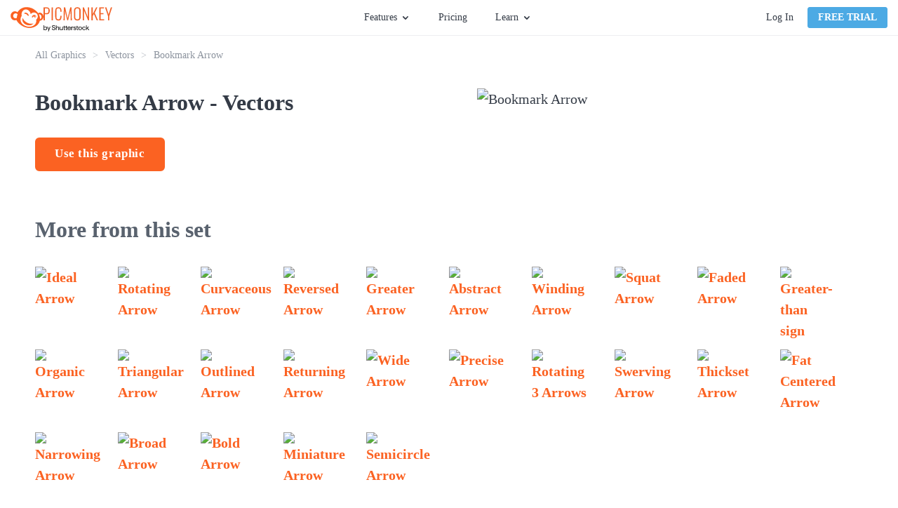

--- FILE ---
content_type: text/html; charset=utf-8
request_url: https://www.picmonkey.com/graphics/vectors/bookmark-arrow
body_size: 22711
content:
<!DOCTYPE html><html lang="en"><head><meta charSet="utf-8"/><meta http-equiv="x-ua-compatible" content="ie=edge"/><meta name="viewport" content="width=device-width, initial-scale=1, shrink-to-fit=no"/><meta data-react-helmet="true" name="description" content="
      Designing with our vector-based graphics puts you
      in the designer’s seat.
      Fully customizable, they’re exactly what you need to
      create dazzling business cards, flyers, Instagram Stories,
      and more.
    "/><meta data-react-helmet="true" name="created" content="2025-10-30T11:13:50.741Z"/><meta data-react-helmet="true" name="revision" content="edaef32"/><meta data-react-helmet="true" name="pm-env" content="production"/><meta data-react-helmet="true" property="fb:app_id" content="136479813131184"/><meta data-react-helmet="true" property="og:site_name" content="PicMonkey Graphics"/><meta data-react-helmet="true" property="og:type" content="article"/><meta data-react-helmet="true" property="og:title" content="Bookmark Arrow Graphic - Vectors | Free Graphics &amp; Vectors - PicMonkey"/><meta data-react-helmet="true" property="og:description" content="
      Designing with our vector-based graphics puts you
      in the designer’s seat.
      Fully customizable, they’re exactly what you need to
      create dazzling business cards, flyers, Instagram Stories,
      and more.
    "/><meta data-react-helmet="true" property="og:url" content="https://www.picmonkey.com/graphics/vectors/bookmark-arrow"/><meta data-react-helmet="true" property="og:image" content="https://cdn-fastly.picmonkey.com/content4/previews/main/arrows/arrow_09_550.png"/><meta data-react-helmet="true" property="article:publisher" content="https://www.facebook.com/pages/PicMonkey/363288993696707"/><meta data-react-helmet="true" property="og:locale" content="en_US"/><meta data-react-helmet="true" name="twitter:card" content="summary_large_image"/><meta data-react-helmet="true" name="twitter:site" content="@PicMonkeyApp"/><meta data-react-helmet="true" name="twitter:creator" content="@PicMonkeyApp"/><meta data-react-helmet="true" name="twitter:domain" content="PicMonkey Graphics"/><meta data-react-helmet="true" name="twitter:title" content="Bookmark Arrow Graphic - Vectors | Free Graphics &amp; Vectors - PicMonkey"/><meta data-react-helmet="true" name="twitter:description" content="
      Designing with our vector-based graphics puts you
      in the designer’s seat.
      Fully customizable, they’re exactly what you need to
      create dazzling business cards, flyers, Instagram Stories,
      and more.
    "/><meta data-react-helmet="true" name="twitter:image" content="https://cdn-fastly.picmonkey.com/content4/previews/main/arrows/arrow_09_550.png"/><meta data-react-helmet="true" name="apple-itunes-app" content="app-id=1105556534"/><style data-href="https://cdn-fastly.picmonkey.com/component---src-graphics-templates-details-page-tsx.a06ad760b98ffb610ace.css" data-identity="gatsby-global-css">.button-module--button_core--42c4b{background-image:none;border:1px solid;border-radius:3px;box-shadow:none;cursor:pointer;display:inline-block;font-size:1.35rem;font-weight:700;line-height:18px;margin-bottom:0;min-width:8rem;text-align:center;text-decoration:none;text-transform:uppercase;touch-action:manipulation;-webkit-user-select:none;user-select:none;vertical-align:middle;white-space:nowrap}.button-module--button_large--5b7c8{border:2px solid;border-radius:6px;font-size:17px;height:48px;letter-spacing:.6px;padding:12px 26px;text-transform:none}.button-module--button_large_primary_xc--c6e34{background-color:#fb6222;border-color:#fb6222;color:#fff}.button-module--button_large_primary_xc--c6e34:hover{background-color:#eb5e27;border-color:#eb5e27}.button-module--button_large_primary_xc--c6e34:active{background-color:#dd5326;border-color:#dd5326}.button-module--button_large_primary_xc--c6e34.button-module--outlined--3f30a{background-color:#fff;color:#fb6222}.button-module--button_large_primary_xc--c6e34.button-module--outlined--3f30a:hover{background-color:#fff;color:#dd5326}.button-module--button_large_primary_xc--c6e34.button-module--outlined--3f30a:active{background-color:#edeef0;color:#dd5326}.button-module--button_glazier_xc--dfbd3{background-color:#4caae4;border-color:#4caae4;color:#fff}.button-module--button_glazier_xc--dfbd3:hover{background-color:#3694cd;border-color:#3694cd}.button-module--button_glazier_xc--dfbd3:active{background-color:#217eb6;border-color:#217eb6}.button-module--button_small_primary_glazier_xc--3eba7{padding:5px 14px}.button-module--button_large_secondary_xc--528b1{background-color:#f8f9f9;border:1px solid #d9dbdf;border-radius:3px;color:#343b46;font-size:16px;font-weight:400;padding:12px 26px;text-transform:none}.button-module--button_large_secondary_xc--528b1:hover{background-color:#edeef0;border-color:#d9dbdf}.button-module--button_large_secondary_xc--528b1:active{background-color:#e2e4e7;border-color:#d9dbdf}.button-module--button_create--cb44a{background-color:#fff;border-color:#67707c;color:#343b46;font-size:14px;font-weight:400;letter-spacing:normal;padding:5px;text-transform:none;vertical-align:top;width:108px}.button-module--button_create--cb44a:hover{background-color:#fff;border-color:#3694cd;color:#3694cd}.button-module--button_small_primary--f09b1{background:#fb6222;color:#fff;padding:5px 14px}.button-module--link_large_primary--c1f54{background:#fb6222;color:#fff;display:block;margin:0 10px 20px 0;padding:14px 0}.button-module--button_large_primary--2d623{background:#fb6222;color:#fff;height:40px;padding:9px 14px 11px}.button-module--blog_button_core--82da3{background-color:#fab117;background-image:none;border:0;border-color:#fab117;border-radius:6px;color:#fff;cursor:pointer;display:inline-block;font-size:1.7rem;font-weight:700;height:auto;letter-spacing:.6px;line-height:2rem;margin:0 10px 20px 0;max-width:100%;padding:14px 26px;position:relative;text-decoration:none;text-shadow:none;transition:all .3s ease-out;vertical-align:middle}.button-module--button_blog--66fd5{background-color:#fab117;border-color:#fab117;color:#fff}.button-module--button_blog_orange--5cbb8{background:#fb6222;border-color:#fff;color:#fff}.button-module--button_blog_orange_outlined--f3faa{background:transparent;border:2px solid #fb6222;color:#fb6222}.button-module--button_plans_page_switch_period--c8e5d{border:none;color:#4caae4;font-size:16px;font-weight:700;padding:6px 0;text-transform:none}.button-module--button_plans_page_switch_period--c8e5d:hover{text-decoration:underline}.link-module--link--285be{color:#fb6222;cursor:pointer;font-size:20px;font-weight:700;line-height:150%;text-decoration:none}.link-module--link--285be.link-module--link_orange--adb2b{color:#fb6222}.link-module--link--285be.link-module--link_orange--adb2b:hover{color:#dd5326}.link-module--link--285be.link-module--link_orange--adb2b:focus{color:#52acc7}.link-module--link--285be.link-module--link_blue--31646{color:#5bc0de}.link-module--link--285be.link-module--link_blue--31646:hover{color:#52acc7}.styles-module--button_blue--b9497,.styles-module--button_primary--c07f2,.styles-module--button_secondary--d1969,.styles-module--button_white--59a7c,.styles-module--button_yellow--45c1d{border:2px solid #fb6222;border-radius:6px;cursor:pointer;display:inline-block;font-size:17px;font-weight:700;padding:7px 40px;text-align:center;text-decoration:none;transition:all .3s ease-in-out}.styles-module--button_create--d294f,.styles-module--button_link_primary_large--6b148,.styles-module--button_primary_small--fa5a8{background-image:none;border:1px solid;border-radius:3px;box-shadow:none;cursor:pointer;display:inline-block;font-size:1.35rem;font-weight:700;line-height:18px;margin-bottom:0;min-width:8rem;text-align:center;text-decoration:none;text-transform:uppercase;touch-action:manipulation;-webkit-user-select:none;user-select:none;vertical-align:middle;white-space:nowrap}.styles-module--button_primary--c07f2{background:#fb6222;color:#fff}.styles-module--button_primary--c07f2:hover{background:#dd5326;border-color:#dd5326}.styles-module--button_primary_small--fa5a8{background:#fb6222;border-radius:4px;color:#fff;padding:5px 14px}.styles-module--button_primary_small--fa5a8:hover{background:#eb5e27;color:#fff}.styles-module--button_secondary--d1969{background:#fff;color:#fb6222}.styles-module--button_secondary--d1969:hover{border-color:#dd5326;color:#dd5326}.styles-module--button_yellow--45c1d{background:#fab117;border-color:#fab117;color:#fff}.styles-module--button_yellow--45c1d:hover{background:#ea9e18;border-color:#ea9e18;color:#fff}.styles-module--button_blue--b9497{background:#4caae4;border-color:#4caae4;color:#fff}.styles-module--button_blue--b9497:hover{background:#3694cd;border-color:#3694cd;color:#fff}.styles-module--button_blue--b9497:active{background-color:#217eb6;border-color:#217eb6;color:#fff}.styles-module--button_white--59a7c,.styles-module--button_white--59a7c:hover{background:transparent;border-color:#fff;color:#fff}.styles-module--button_create--d294f{background:#fff;border-color:#67707c;color:#343b46;font-size:14px;font-weight:400;padding:5px;text-transform:inherit;vertical-align:top;width:130px}.styles-module--button_create--d294f:hover{background:#fff;border-color:#3694cd;color:#3694cd}.styles-module--button_link_primary_large--6b148{background:#fb6222;color:#fff;display:block;margin:0 10px 20px 0;padding:14px 0}.styles-module--disabled--25e56{cursor:not-allowed;opacity:.3;pointer-events:none}.styles-module--checkbox_wrapper--aab07{border:1px solid #b2b2b2;border-radius:2px;cursor:pointer;display:inline-block;float:left;height:20px;margin-right:7px;position:relative;text-align:left;width:20px}.styles-module--checkbox_wrapper--aab07 .styles-module--checkbox--39927{display:none}.styles-module--checkbox_wrapper--aab07.styles-module--checked--a1eec:before{background:url("data:image/svg+xml;charset=utf8,%3Csvg xmlns='http://www.w3.org/2000/svg' viewBox='0 0 20 20'%3E%3Cpath fill='%2343b2cf' d='M7.8 15.8l-5.6-5.6 1.6-1.6 4 4 8.4-8.4 1.6 1.6'/%3E%3C/svg%3E") no-repeat;background-size:contain;content:"";display:block;height:20px;width:20px}.styles-module--link--465b7{cursor:pointer;font-weight:700;text-decoration:none;transition:all .3s ease-in-out}.styles-module--link--465b7.styles-module--orange--9650b{color:#fb6222}.styles-module--link--465b7.styles-module--orange--9650b.styles-module--landing_page--11436:hover:after,.styles-module--link--465b7.styles-module--orange--9650b:hover{color:#dd5326}.styles-module--link--465b7.styles-module--black--91956{color:#343b46}.styles-module--link--465b7.styles-module--black--91956.styles-module--landing_page--11436:hover:after,.styles-module--link--465b7.styles-module--black--91956:hover{color:#59626e}.styles-module--link--465b7.styles-module--white--63340,.styles-module--link--465b7.styles-module--white--63340.styles-module--landing_page--11436:hover:after,.styles-module--link--465b7.styles-module--white--63340:hover{color:#fff}.styles-module--link--465b7:hover{text-decoration:underline}.styles-module--link--465b7.styles-module--landing_page--11436{font-size:13px;letter-spacing:1.56px;line-height:1.85;position:relative;text-decoration:none;text-transform:uppercase}.styles-module--link--465b7.styles-module--landing_page--11436:after{border-style:solid;border-width:0 0 2px;bottom:-3px;content:"";left:0;position:absolute;width:100%}.cookie_consent-module--cookie_consent--566da{background:rgba(68,68,68,.9);bottom:0;display:flex;flex-direction:column;justify-content:center;left:0;overflow:scroll;position:fixed;right:0;text-align:center;top:0;z-index:10000}@media only screen and (max-width:576px)and (orientation:landscape){.cookie_consent-module--cookie_consent--566da{display:block;overflow:scroll}}.cookie_consent-module--dialog--66ba6{background:#fff;border-radius:6px;color:#343b46;margin:0 auto;max-width:365px;padding:40px 30px 30px;position:relative;width:100%}.cookie_consent-module--title--f27bf{color:#575c67;font-size:24px;font-weight:700;line-height:29px}.cookie_consent-module--content--09541{color:#595959;font-size:16px;line-height:1.4;padding:15px 0 0;text-align:center}.cookie_consent-module--consent--82279{font-size:16px;padding-top:22px;text-align:left}.cookie_consent-module--label--47b8d{bottom:5px;font-size:16px;line-height:25px;margin-left:28px;margin-top:3px;position:relative}.cookie_consent-module--submit--01640{margin-top:30px}.cookie_consent-module--submit--01640 a{font-size:16px;min-width:140px;padding:3px 0}@media(min-width:768px){.cookie_consent-module--label--47b8d{margin-top:5px}}.styles-module--positioner--1b40c{position:absolute}.styles-module--container--d0849{min-width:160px;overflow:hidden;text-align:left}.styles-module--container--d0849.styles-module--narrow_container--ec02a{min-width:120px;width:120px}.styles-module--context_menu_container--0d3fa{min-width:0;overflow:visible}.styles-module--list--c0c45{background-color:#fff;border:1px solid #d9dbdf;box-shadow:2px 2px 5px rgba(0,0,0,.33);min-width:160px;transition-duration:.15s;transition-property:transform,opacity;transition-timing-function:ease}.styles-module--list--c0c45.styles-module--dropdown--50d01,.styles-module--list--c0c45.styles-module--dropdown_light--3dcf4{border-top:2px solid #4caae4;padding-bottom:0}.styles-module--list--c0c45.styles-module--dropdown_light--3dcf4{border-width:1px}.styles-module--list--c0c45.styles-module--context_menu--b97ae{border:1px solid #b9bdc4;box-shadow:0 2px 4px 0 rgba(0,0,0,.3);min-width:0;padding:0}.styles-module--list--c0c45.styles-module--slide_right--643b9{background:#343b46;border:0;bottom:0;height:100%;left:0;padding:20px 20px 15px;position:absolute;right:0;width:0}.styles-module--list--c0c45.styles-module--slideup--7e7c7{border-bottom:2px solid #4caae4;min-width:120px;padding:0;position:absolute}.styles-module--open--9035b .styles-module--list--c0c45{opacity:1;transform:translate(0)}.styles-module--open--9035b .styles-module--list--c0c45.styles-module--slide_right--643b9{height:100%;width:255px}.styles-module--open--9035b .styles-module--list--c0c45.styles-module--slideup--7e7c7{height:auto;width:100%}.styles-module--open--9035b.styles-module--anchored_top--3ccf1 .styles-module--list--c0c45{border-top:1px solid #d9dbdf}.styles-module--open--9035b.styles-module--anchored_top--3ccf1 .styles-module--list--c0c45.styles-module--dropdown--50d01{border-bottom:2px solid #4caae4}.styles-module--open--9035b.styles-module--anchored_top--3ccf1 .styles-module--list--c0c45.styles-module--dropdown_light--3dcf4{border-bottom:1px solid #4caae4}.styles-module--closed--9a6a8 .styles-module--list--c0c45{opacity:0}.styles-module--closed--9a6a8.styles-module--anchored_bottom--1163e .styles-module--list--c0c45:not(.styles-module--slideup--7e7c7){transform:translateY(-110%)}.styles-module--closed--9a6a8.styles-module--anchored_top--3ccf1 .styles-module--list--c0c45{transform:translateY(110%)}.styles-module--list_title--4af77{background-color:#fff;height:26px;justify-content:space-between;line-height:20px;line-height:26px;padding-left:10px;padding-right:10px;padding-top:0}.styles-module--list_item--bc32b,.styles-module--list_title--4af77{align-items:center;display:flex;font-family:Lato,"sans-serif";font-size:14px;font-style:normal;font-weight:400;white-space:nowrap}.styles-module--list_item--bc32b{fill:#343b46;color:#343b46;cursor:pointer;height:36px;line-height:20px;padding:10px 15px}.styles-module--list_item--bc32b:last-of-type{height:41px;padding-bottom:15px}.styles-module--list_item--bc32b.styles-module--zoom_percent--6c13b{font-family:Lato,"sans-serif";font-size:14px;font-style:normal;font-weight:400;line-height:20px;padding:10px 27px 10px 25px}.styles-module--list_item--bc32b svg{height:30px;margin-left:0;margin-right:10px;vertical-align:middle;width:30px}.styles-module--list_item--bc32b span{margin-left:10px;vertical-align:middle}.styles-module--list_item--bc32b.styles-module--active--37a52,.styles-module--list_item--bc32b.styles-module--active--37a52:active,.styles-module--list_item--bc32b.styles-module--active--37a52:hover{background-color:#eff9ff}.styles-module--list_item--bc32b.styles-module--hover--ec4c8:hover{background-color:#edeef0}.styles-module--list_item--bc32b:active{background-color:#e2e4e7}.styles-module--list_item--bc32b.styles-module--highlight--c5159{color:#fb6222;font-weight:700}.styles-module--list_item--bc32b.styles-module--disabled--fcea2:active,.styles-module--list_item--bc32b.styles-module--disabled--fcea2:hover{background-color:#fff}.styles-module--list_item--bc32b.styles-module--disabled--fcea2{fill:#b9bdc4;background-color:transparent;border-color:transparent;color:#b9bdc4;cursor:default}.styles-module--list_item--bc32b.styles-module--disabled--fcea2.styles-module--hover--ec4c8:hover,.styles-module--list_item--bc32b.styles-module--disabled--fcea2:active{fill:#b9bdc4;background-color:#edeef0;border-color:#edeef0;color:#b9bdc4}.styles-module--menu_separator--24586{background:#e2e4e7;height:1px}.styles-module--bottom--59624{bottom:0;position:absolute;width:100%}.styles-module--nested_menu_header--1b3cf{align-items:center;background-color:#f8f9f9;border-bottom:1px solid #e2e4e7;display:flex;font-family:Lato,"sans-serif";font-size:12px;font-style:normal;font-weight:700;height:36px;line-height:16px;text-transform:uppercase}.styles-module--nested_menu_header--1b3cf .styles-module--go_back_icon--c2c30{fill:#474f5b;cursor:pointer;height:30px;width:30px}.styles-module--nested_menu_header--1b3cf span{color:#67707c}.anchor_positioner-module--positioner--d96dd{position:absolute}.backdrop-module--backdrop--09a50{bottom:0;left:0;position:fixed;right:0;top:0}.backdrop-module--backdrop--09a50.backdrop-module--editor_modal_backdrop--a0f5e{align-items:center;display:flex}.backdrop-module--backdrop--09a50.backdrop-module--layer_modal--c6c71{overflow:auto;transition:opacity .25s ease;z-index:10000}.backdrop-module--backdrop--09a50.backdrop-module--layer_modal--c6c71.backdrop-module--above_editor_modal--915ba{z-index:620}.backdrop-module--backdrop--09a50.backdrop-module--layer_modal--c6c71.backdrop-module--visible--43f3b{opacity:1}.backdrop-module--backdrop--09a50.backdrop-module--layer_modal--c6c71.backdrop-module--hidden--6ac21{opacity:0}.backdrop-module--backdrop--09a50.backdrop-module--layer_dropdown--91bf1{z-index:500}.backdrop-module--backdrop--09a50.backdrop-module--layer_popover--0b731{z-index:400}.backdrop-module--backdrop--09a50.backdrop-module--layer_eyedropper--03c30{z-index:700}.backdrop-module--backdrop--09a50.backdrop-module--layer_coachmark--d822d{z-index:8900}.backdrop-module--backdrop--09a50.backdrop-module--color_transparent--615e0{background:transparent}.backdrop-module--backdrop--09a50.backdrop-module--color_translucent--3b924{background:hsla(180,8%,97%,.95)}.backdrop-module--backdrop--09a50.backdrop-module--disabled--238af{position:static}.backdrop-module--backdrop--09a50.backdrop-module--use_portal--d4003{z-index:500}.backdrop-module--click_away--9907e{bottom:0;left:0;position:fixed;right:0;top:0}.backdrop-module--click_away--9907e.backdrop-module--disabled--238af{position:static}.backdrop-module--click_away--9907e.backdrop-module--above_editor_modal--915ba{z-index:620}body.mobile .backdrop-module--backdrop--09a50.backdrop-module--color_translucent--3b924{background:rgba(52,59,70,.95)}.nav_menu-module--menu_button--b1ef2{display:flex;font-family:Lato,"sans-serif";font-size:14px;font-style:normal;font-weight:400;height:30px;line-height:20px;line-height:30px}.nav_menu-module--menu_button--b1ef2.nav_menu-module--open--65fc8,.nav_menu-module--menu_button--b1ef2:hover{fill:#3694cd;color:#3694cd;cursor:pointer}.nav_menu-module--menu_button--b1ef2.nav_menu-module--open--65fc8 .nav_menu-module--caret--4e8dc,.nav_menu-module--menu_button--b1ef2:hover .nav_menu-module--caret--4e8dc{fill:#3694cd}.nav_menu-module--menu_button--b1ef2.nav_menu-module--open--65fc8 .nav_menu-module--caret--4e8dc{transform:rotate(180deg)}.nav_menu-module--caret--4e8dc{fill:#343b46;margin:11px 0 0 5px;transition:transform 325ms ease}.nav_menu-module--menu_item--4c32e{width:180px}.nav_menu-module--menu_list_hidden--cc61e{display:none}.account-module--account--3468f{display:flex;position:relative}.account-module--dropdown_large--e90d6{align-items:center;display:flex;justify-content:center;position:relative}.account-module--username--841fb{cursor:pointer;font-size:14px;font-style:normal;font-weight:400;margin-left:20px;margin-right:5px;max-width:140px;overflow:hidden;text-overflow:ellipsis;white-space:nowrap}.account-module--caret--6c390{margin-top:1px;transition:transform 325ms ease}.account-module--dropdown_open--074b1 .account-module--caret--6c390{transform:rotate(-180deg)}.account-module--bar_separator--8542b{background-color:#d9dbdf;margin:0 20px;width:1px}.account-module--login_link--c7c7a{color:#343b46;cursor:pointer;font-size:14px;font-style:normal;font-weight:400;margin:0 20px 0 0;text-decoration:none;transition:all .1s ease-in;white-space:nowrap}.account-module--login_link--c7c7a:hover{color:#4caae4}.google_one_tap_login-module--one_tap_login_container--5f786{height:0;position:fixed;right:400px;top:50px;width:0;z-index:9999}.google_one_tap_login-module--one_tap_login_container--5f786.google_one_tap_login-module--with_banner--0f010{top:90px}.avatar-module--avatar--bb43e{border:1px solid #b9bdc4;border-radius:50%;display:block;height:25px;margin-right:0;width:25px}.avatar-module--avatar--bb43e.avatar-module--avatar_variant_large--b39d3{height:50px;width:50px}.avatar-module--avatar_empty--530d3{align-items:center;border:1px solid #343b46;border-radius:50%;color:#343b46;cursor:pointer;display:flex;font-size:1.4rem;height:25px;justify-content:center;text-decoration:none;width:25px}.avatar-module--avatar_empty--530d3.avatar-module--avatar_variant_large--b39d3{border:3px solid #67707c;color:#67707c;font-size:3rem;height:50px;width:50px}.overlay_nav-module--overlay_container--8a357{background:rgba(52,59,70,.6);height:100vh;left:0;overflow:hidden;position:fixed;top:0;transform-origin:top right;transition-duration:.15s;transition-property:transform,opacity;transition-timing-function:ease;width:100vw;will-change:transform,opacity;z-index:7000}.overlay_nav-module--overlay_container--8a357.overlay_nav-module--overlay_container_closed--a80bd{opacity:0;pointer-events:none;transform:scale(.5) translateX(100%)}.overlay_nav-module--overlay_container--8a357.overlay_nav-module--overlay_container_open--9198a{opacity:1;pointer-events:auto;transform:none}.overlay_nav-module--overlay_container--8a357 .overlay_nav-module--overlay_contents_container--d746f{background:#f8f9f9;height:100%;overflow-y:auto;position:absolute;right:0;top:0;width:300px}.overlay_nav-module--overlay_contents--8d69f{margin:40px 20px 20px}.overlay_nav-module--close_icon--c1275{stroke:#343b46!important;position:absolute;right:20px;top:15px}.overlay_nav-module--divider--5db1d{background-color:#d9dbdf;border:0;height:1px;margin-bottom:20px;margin-top:20px}.overlay_nav-module--section--95083{margin-bottom:20px;margin-top:20px}a.overlay_nav-module--trial_button--e2ab7{border:none;display:block;font-family:Lato,"sans-serif";font-size:16px;font-style:normal;font-weight:700;line-height:22px;margin-bottom:20px;text-align:center;text-transform:none}.overlay_nav-module--avatar--1a33c{border-radius:50%;color:inherit;overflow:hidden;text-decoration:none}.overlay_nav-module--avatar--1a33c .overlay_nav-module--profile_image--9f008{border:1px solid #b9bdc4;border-radius:50%;display:block}.overlay_nav-module--overlay_link--5ec2e{text-decoration:none}.overlay_nav-module--overlay_link_container--565dc{align-items:center;display:flex;margin:5px 0 5px 20px}.overlay_nav-module--overlay_link_link--3153a{color:#343b46;font-family:Lato,"sans-serif";font-size:16px;font-style:normal;font-weight:400;height:30px;line-height:22px;line-height:30px;text-decoration:none}.overlay_nav-module--overlay_link_link--3153a.overlay_nav-module--active--776d0{color:#4caae4}.overlay_nav-module--overlay_expand_control--5750a{align-items:center;display:flex;margin-left:0}.overlay_nav-module--overlay_caret--716ec{fill:#343b46;margin-right:5px;transition:transform .25s ease}.overlay_nav-module--overlay_caret--716ec.overlay_nav-module--overlay_caret_collapsed--17ff2{transform:rotate(-90deg)}.overlay_nav-module--overlay_caret--716ec.overlay_nav-module--overlay_caret_expanded--dd694{transform:rotate(0)}.overlay_nav-module--overlay_link_icon--9b864{border-radius:4px;box-shadow:1px 1px 1px #edeef0;height:40px;margin-right:10px;overflow:hidden;width:40px}.overlay_nav-module--overlay_link_icon--9b864 svg{height:40px;width:40px}.overlay_nav-module--overlay_sublinks--1e68f{padding-left:20px;transition:all .25s ease}.overlay_nav-module--overlay_sublinks--1e68f.overlay_nav-module--overlay_sublinks_collapsed--a0dfa{display:none;height:0;opacity:0}.overlay_nav-module--overlay_sublinks--1e68f.overlay_nav-module--overlay_sublinks_expanded--e53ac{opacity:1}.overlay_nav-module--overlay_sublinks--1e68f hr{border-color:#d9dbdf;margin:0 0 0 10px}.overlay_nav-module--overlay_account--7377a{display:flex}.overlay_nav-module--overlay_avatar--0466b{margin:0 10px 0 15px}.overlay_nav-module--overlay_greeting--47095{color:#343b46;padding-top:15px;word-break:break-word}.banner-module--banner--003aa,.overlay_nav-module--overlay_greeting--47095{font-family:Lato,"sans-serif";font-size:16px;font-style:normal;font-weight:400;line-height:22px}.banner-module--banner--003aa{align-items:center;background:#4caae4;color:#fff;display:flex;flex-shrink:0;height:40px;justify-content:center}.banner-module--banner--003aa.banner-module--small--12c30{font-family:Lato,"sans-serif";font-size:14px;font-style:normal;font-weight:400;line-height:20px}.banner-module--banner--003aa.banner-module--error--5f0c0{background:#e74c3c}.banner-module--banner--003aa.banner-module--popover--edfb9{left:0;position:absolute;right:0;top:0;transform:translateY(-100%);transition:transform .25s ease-out;z-index:101}.banner-module--banner--003aa.banner-module--popover--edfb9.banner-module--show--5c1a9{transform:translateY(0)}.banner-module--banner--003aa .banner-module--error_icon--32c75 path,.banner-module--banner--003aa .banner-module--info_icon--bb1be path:nth-of-type(2){fill:#fff}.banner-module--banner--003aa .banner-module--info_icon--bb1be path:nth-of-type(3){fill:#4caae4}.banner-module--banner--003aa .banner-module--text--2f509{margin-right:12px}.banner-module--banner--003aa .banner-module--text--2f509 a{color:#fff}.banner-module--banner--003aa .banner-module--close--32846{fill:#fff;cursor:pointer;position:absolute;right:15px}.banner-module--link--331a6{cursor:pointer;font-weight:700;margin-left:5px;text-decoration:underline}body.mobile .banner-module--banner--003aa{height:80px}body.mobile .banner-module--banner--003aa .banner-module--info_icon--bb1be{flex:1 1}body.mobile .banner-module--banner--003aa .banner-module--text--2f509{flex:5 1;font-size:14px;line-height:1.25;text-align:center}body.mobile .banner-module--banner--003aa .banner-module--close--32846{flex:1 1;position:static;right:auto}body.desktop .banner-module--banner--003aa.banner-module--small--12c30 .banner-module--info_icon--bb1be{height:30px;margin:0 10px 0 0;width:30px}body.desktop .banner-module--banner--003aa.banner-module--small--12c30 .banner-module--close--32846{height:26px;right:7px;width:26px}.styles-module--navigation_placeholder--56469{background:#fff;border-bottom:1px solid #edeef0;height:51px}.styles-module--navigation_placeholder--56469.styles-module--maintenance_banner_offset--f0bb5{margin-top:40px}.styles-module--navigation_container--fda07{background:#fff;height:51px;position:relative}.styles-module--navigation_container--fda07.styles-module--navigation_container_inline--a37d4{border-bottom:1px solid #edeef0}.styles-module--navigation_container--fda07.styles-module--navigation_container_sticky--8d946{position:fixed;top:0;width:100%;z-index:200}.styles-module--navigation_container--fda07.styles-module--maintenance_banner_offset--f0bb5{top:40px}.styles-module--navigation--f0c5d{background:#fff;border-bottom:1px solid #edeef0;display:flex;flex-direction:row;height:51px;justify-content:space-between;left:0;padding:0 15px;position:absolute;right:0;top:0;z-index:7000}.styles-module--nav_left--fd4d0{align-items:center;display:flex;flex-grow:1;flex-shrink:1;justify-content:flex-start}@media(min-width:576px){.styles-module--nav_left--fd4d0{min-width:33%;padding-right:10px}}@media(min-width:768px){.styles-module--nav_left--fd4d0{padding-right:20px}}.styles-module--logo--9a1e8{align-items:center;column-gap:5px;display:flex;margin-right:5px}@media(min-width:576px){.styles-module--logo--9a1e8{margin-right:5px}}@media(min-width:820px){.styles-module--logo--9a1e8{margin-right:25px}}.styles-module--picmonkey_logo--ef998{fill:#fb6222;display:block}.styles-module--picmonkey_text--a64ca{fill:#fb6222;display:block;margin-top:5px}@media(min-width:576px){.styles-module--picmonkey_text--a64ca{display:none}}@media(min-width:820px){.styles-module--picmonkey_text--a64ca{display:block}}.styles-module--create_button--bfb2c{display:none}@media(min-width:576px){.styles-module--create_button--bfb2c{display:block}}.styles-module--nav_center--d4992{display:none;flex-grow:0;flex-shrink:0}@media(min-width:576px){.styles-module--nav_center--d4992{display:block}}.styles-module--nav_center--d4992 ul{align-items:center;display:flex;flex:1 1;height:100%;justify-content:center;list-style:none}.styles-module--nav_center--d4992 li{display:flex;font-size:inherit;line-height:inherit}.styles-module--nav_center--d4992 ul{margin:0;padding:0}.styles-module--nav_center--d4992 li{margin:0 15px;padding:0}@media(min-width:992px){.styles-module--nav_center--d4992 li{margin:0 20px}}.styles-module--nav_center--d4992 a{color:#343b46;cursor:pointer;font-size:14px;font-style:normal;font-weight:400;text-decoration:none;transition:all .2s ease-in-out}.styles-module--nav_center--d4992 a:hover{color:#4caae4}.styles-module--nav_center--d4992 li:last-of-type a{margin-right:0}.styles-module--nav_right--573bf{align-items:center;background:#fff;color:#343b46;display:none;flex-grow:1;flex-shrink:1;justify-content:flex-end;padding-left:20px}@media(min-width:768px){.styles-module--nav_right--573bf{min-width:33%}}@media(min-width:576px){.styles-module--nav_right--573bf{display:flex}}.styles-module--nav_hamburger--5ce6c{align-items:center;display:flex;flex-grow:0;flex-shrink:0;justify-content:flex-end;padding-right:10px}@media(min-width:576px){.styles-module--nav_hamburger--5ce6c{display:none}}.styles-module--nav_hamburger--5ce6c .styles-module--hamburger_icon--deb3c{fill:#343b46;display:block;height:24px;width:24px}.styles-module--banner_container--6d65a{width:100%}.styles-module--banner_container--6d65a.styles-module--sticky_banner_container--150bd{position:fixed;top:0;z-index:200}body.mobile .styles-module--navigation_placeholder--56469.styles-module--maintenance_banner_offset--f0bb5{margin-top:80px}body.mobile .styles-module--navigation_container--fda07.styles-module--maintenance_banner_offset--f0bb5{top:80px}.styles-module--footer--9953f{background:#2e343e;padding:60px 0}.styles-module--footer_content--6c2fe{line-height:22px;margin:0 auto;position:relative}@media(min-width:0px){.styles-module--footer_content--6c2fe{width:90%}}@media(min-width:576px){.styles-module--footer_content--6c2fe{width:532px}}@media(min-width:768px){.styles-module--footer_content--6c2fe{width:748px}}@media(min-width:992px){.styles-module--footer_content--6c2fe{width:964px}}@media(min-width:1200px){.styles-module--footer_content--6c2fe{width:1180px}}@media(min-width:992px){.styles-module--footer_content--6c2fe{display:flex;flex-direction:row-reverse;justify-content:space-between}}@media(min-width:768px){.styles-module--nav_blocks_container--68bd4{margin:0 -20px}}@media(min-width:1200px){.styles-module--nav_blocks_container--68bd4{margin:0 -40px}}.styles-module--navigation--1f36c{display:block;margin-right:0;margin-top:40px;text-align:center;width:100%}.styles-module--navigation--1f36c.styles-module--hide_on_xs--e7058{display:none}@media(min-width:576px){.styles-module--navigation--1f36c.styles-module--hide_on_xs--e7058{display:block}}@media(min-width:768px){.styles-module--navigation--1f36c{display:inline-block;margin:0 20px;text-align:left;vertical-align:top;width:auto}.styles-module--navigation--1f36c.styles-module--hide_on_xs--e7058{display:inline-block}}@media(min-width:1200px){.styles-module--navigation--1f36c{margin:0 40px}}.styles-module--nav_list--2e5d1{list-style:none;margin:0;padding:0}.styles-module--nav_list--2e5d1 .styles-module--headline--62fdb{color:#c2c6cc;font-size:16px;font-weight:700;padding-bottom:15px;text-transform:uppercase}.styles-module--navigation_item--768e2{color:#c2c6cc;font-size:16px;margin-bottom:0;padding-bottom:18px}.styles-module--navigation_item--768e2 .styles-module--link--de4a5{color:#c2c6cc;text-decoration:none}.styles-module--navigation_item--768e2 .styles-module--link--de4a5:hover{color:#4caae4}.styles-module--social_navigation--2779f{margin:0 auto;text-align:center;width:280px}@media(min-width:576px){.styles-module--social_navigation--2779f{width:532px}}@media(min-width:992px){.styles-module--social_navigation--2779f{margin:0 -20px;text-align:right;width:280px}}.styles-module--icon_wrapper--fd0a4{align-items:center;border:2px solid #c2c6cc;border-radius:50%;display:inline-flex;height:48px;justify-content:center;margin:0 20px 42px;vertical-align:top;width:48px}.styles-module--icon_wrapper--fd0a4:hover{background-color:#4caae4;border-color:#4caae4}.styles-module--icon_wrapper--fd0a4:hover svg{fill:#fff}.styles-module--icon_wrapper--fd0a4 svg{fill:#c2c6cc;display:block;height:26px;overflow:hidden}.styles-module--icon_wrapper--fd0a4 .styles-module--small_icon--c9cfd{height:20px}.styles-module--horizontal_navigation--5e177{color:#67707c;font-size:16px;letter-spacing:.5px;padding:40px 0 30px;text-align:center}.page_container-module--page_content_container_default--8a854{position:relative;z-index:199}.styles-module--breadcrumbs_container--5394f{display:flex;flex-wrap:wrap;justify-content:center;line-height:20px;min-height:30px}@media(min-width:768px){.styles-module--breadcrumbs_container--5394f{justify-content:flex-start}}.styles-module--breadcrumbs_container--5394f.styles-module--breadcrumbs_container_detail--51845{margin:15px auto 30px;position:relative}@media(min-width:0px){.styles-module--breadcrumbs_container--5394f.styles-module--breadcrumbs_container_detail--51845{width:90%}}@media(min-width:576px){.styles-module--breadcrumbs_container--5394f.styles-module--breadcrumbs_container_detail--51845{width:532px}}@media(min-width:768px){.styles-module--breadcrumbs_container--5394f.styles-module--breadcrumbs_container_detail--51845{width:748px}}@media(min-width:992px){.styles-module--breadcrumbs_container--5394f.styles-module--breadcrumbs_container_detail--51845{width:964px}}@media(min-width:1200px){.styles-module--breadcrumbs_container--5394f.styles-module--breadcrumbs_container_detail--51845{width:1180px}}.styles-module--breadcrumbs_container--5394f.styles-module--breadcrumbs_container_category--e964b{position:absolute;top:15px;width:100%;z-index:100}.styles-module--breadcrumbs_container--5394f .styles-module--breadcrumb--a3085{font-family:Lato,"sans-serif";font-size:14px;font-style:normal;font-weight:400;line-height:20px;text-decoration:none;white-space:nowrap}.styles-module--breadcrumbs_container--5394f .styles-module--breadcrumb--a3085.styles-module--breadcrumb_without_href--47103{color:#8c939e;cursor:text}.styles-module--breadcrumbs_container--5394f .styles-module--breadcrumb--a3085.styles-module--breadcrumb_with_href--19608{color:#8c939e;cursor:pointer}.styles-module--breadcrumbs_container--5394f .styles-module--breadcrumb--a3085.styles-module--breadcrumb_with_href--19608:hover{color:#3694cd}.styles-module--breadcrumbs_container--5394f .styles-module--breadcrumb--a3085.styles-module--breadcrumb_with_href--19608:active{color:#217eb6}.styles-module--separator--08da6{color:#b9bdc4;font-family:Lato,"sans-serif";font-size:14px;font-style:normal;font-weight:400;line-height:20px;margin:0 10px}.graphics_grid_item-module--grid_item--cb7d7{align-items:center;background:#fff;display:flex;justify-content:center;margin:0 10px 20px;padding:15px;width:calc(50% - 20px)}@media(min-width:576px){.graphics_grid_item-module--grid_item--cb7d7.graphics_grid_item-module--grid_item_category--51c36{width:256px}}@media(min-width:768px){.graphics_grid_item-module--grid_item--cb7d7.graphics_grid_item-module--grid_item_category--51c36{width:172px}}@media(min-width:992px){.graphics_grid_item-module--grid_item--cb7d7.graphics_grid_item-module--grid_item_category--51c36{margin:0 13px 26px;width:160px}}@media(min-width:1200px){.graphics_grid_item-module--grid_item--cb7d7.graphics_grid_item-module--grid_item_category--51c36{margin:0 10px 20px;width:160px}}@media(min-width:576px){.graphics_grid_item-module--grid_item--cb7d7.graphics_grid_item-module--grid_item_detail--2f3a9{width:164px}}@media(min-width:768px){.graphics_grid_item-module--grid_item--cb7d7.graphics_grid_item-module--grid_item_detail--2f3a9{width:172px}}@media(min-width:992px){.graphics_grid_item-module--grid_item--cb7d7.graphics_grid_item-module--grid_item_detail--2f3a9{margin:0 13px 26px;width:172px}}@media(min-width:1200px){.graphics_grid_item-module--grid_item--cb7d7.graphics_grid_item-module--grid_item_detail--2f3a9{margin:0 10px 20px;width:180px}}.graphics_grid_item-module--grid_item--cb7d7 a{color:#343b46;cursor:pointer;display:block;overflow:hidden;position:relative;transition:color .1s ease-in-out}.graphics_grid_item-module--grid_item--cb7d7 a:hover{color:#5bc0de}.graphics_grid_item-module--grid_item--cb7d7 .graphics_grid_item-module--graphic_preview--3ec17{margin-bottom:15px;width:100%}.graphics_grid_item-module--grid_item--cb7d7 .graphics_grid_item-module--graphic_preview--3ec17 .graphics_grid_item-module--thumbnail--23cd6{display:block;max-height:500px;object-fit:contain!important;position:absolute;top:0;width:100%}.graphics_grid_item-module--grid_item--cb7d7 .graphics_grid_item-module--graphic_name--86267{font-family:Lato,"sans-serif";font-size:20px;font-style:normal;font-weight:700;line-height:1.25;text-align:center;text-decoration:none}.styles-module--column--f73d0{padding:0 10px;width:100%}@media(min-width:0px){.styles-module--col_xs_1--744a8{flex:0 0 8.3333333333%;max-width:8.3333333333%}.styles-module--col_xs_2--f5aaa{flex:0 0 16.6666666667%;max-width:16.6666666667%}.styles-module--col_xs_3--6d830{flex:0 0 25%;max-width:25%}.styles-module--col_xs_4--72d1c{flex:0 0 33.3333333333%;max-width:33.3333333333%}.styles-module--col_xs_5--472a5{flex:0 0 41.6666666667%;max-width:41.6666666667%}.styles-module--col_xs_6--804f3{flex:0 0 50%;max-width:50%}.styles-module--col_xs_7--28d29{flex:0 0 58.3333333333%;max-width:58.3333333333%}.styles-module--col_xs_8--ecfb9{flex:0 0 66.6666666667%;max-width:66.6666666667%}.styles-module--col_xs_9--887cb{flex:0 0 75%;max-width:75%}.styles-module--col_xs_10--ca813{flex:0 0 83.3333333333%;max-width:83.3333333333%}.styles-module--col_xs_11--945a2{flex:0 0 91.6666666667%;max-width:91.6666666667%}.styles-module--col_xs_12--b4d81{flex:0 0 100%;max-width:100%}}@media(min-width:576px){.styles-module--col_sm_1--b233b{flex:0 0 8.3333333333%;max-width:8.3333333333%}.styles-module--col_sm_2--4118e{flex:0 0 16.6666666667%;max-width:16.6666666667%}.styles-module--col_sm_3--52332{flex:0 0 25%;max-width:25%}.styles-module--col_sm_4--ae067{flex:0 0 33.3333333333%;max-width:33.3333333333%}.styles-module--col_sm_5--96e09{flex:0 0 41.6666666667%;max-width:41.6666666667%}.styles-module--col_sm_6--cb46f{flex:0 0 50%;max-width:50%}.styles-module--col_sm_7--de3c3{flex:0 0 58.3333333333%;max-width:58.3333333333%}.styles-module--col_sm_8--e0b84{flex:0 0 66.6666666667%;max-width:66.6666666667%}.styles-module--col_sm_9--289e8{flex:0 0 75%;max-width:75%}.styles-module--col_sm_10--88111{flex:0 0 83.3333333333%;max-width:83.3333333333%}.styles-module--col_sm_11--302bf{flex:0 0 91.6666666667%;max-width:91.6666666667%}.styles-module--col_sm_12--b3faa{flex:0 0 100%;max-width:100%}}@media(min-width:768px){.styles-module--col_md_1--31095{flex:0 0 8.3333333333%;max-width:8.3333333333%}.styles-module--col_md_2--e2833{flex:0 0 16.6666666667%;max-width:16.6666666667%}.styles-module--col_md_3--c93f5{flex:0 0 25%;max-width:25%}.styles-module--col_md_4--e0d1b{flex:0 0 33.3333333333%;max-width:33.3333333333%}.styles-module--col_md_5--c7cd7{flex:0 0 41.6666666667%;max-width:41.6666666667%}.styles-module--col_md_6--0f6f9{flex:0 0 50%;max-width:50%}.styles-module--col_md_7--77a04{flex:0 0 58.3333333333%;max-width:58.3333333333%}.styles-module--col_md_8--3d51c{flex:0 0 66.6666666667%;max-width:66.6666666667%}.styles-module--col_md_9--28c41{flex:0 0 75%;max-width:75%}.styles-module--col_md_10--b2529{flex:0 0 83.3333333333%;max-width:83.3333333333%}.styles-module--col_md_11--9895a{flex:0 0 91.6666666667%;max-width:91.6666666667%}.styles-module--col_md_12--d8fc0{flex:0 0 100%;max-width:100%}}@media(min-width:992px){.styles-module--col_lg_1--65127{flex:0 0 8.3333333333%;max-width:8.3333333333%}.styles-module--col_lg_2--16b51{flex:0 0 16.6666666667%;max-width:16.6666666667%}.styles-module--col_lg_3--83909{flex:0 0 25%;max-width:25%}.styles-module--col_lg_4--40577{flex:0 0 33.3333333333%;max-width:33.3333333333%}.styles-module--col_lg_5--47701{flex:0 0 41.6666666667%;max-width:41.6666666667%}.styles-module--col_lg_6--1765f{flex:0 0 50%;max-width:50%}.styles-module--col_lg_7--67e7b{flex:0 0 58.3333333333%;max-width:58.3333333333%}.styles-module--col_lg_8--153f4{flex:0 0 66.6666666667%;max-width:66.6666666667%}.styles-module--col_lg_9--4f732{flex:0 0 75%;max-width:75%}.styles-module--col_lg_10--0ab43{flex:0 0 83.3333333333%;max-width:83.3333333333%}.styles-module--col_lg_11--6ee3e{flex:0 0 91.6666666667%;max-width:91.6666666667%}.styles-module--col_lg_12--25415{flex:0 0 100%;max-width:100%}}@media(min-width:1200px){.styles-module--col_xl_1--afc08{flex:0 0 8.3333333333%;max-width:8.3333333333%}.styles-module--col_xl_2--e8720{flex:0 0 16.6666666667%;max-width:16.6666666667%}.styles-module--col_xl_3--6f1bc{flex:0 0 25%;max-width:25%}.styles-module--col_xl_4--4dbfd{flex:0 0 33.3333333333%;max-width:33.3333333333%}.styles-module--col_xl_5--d1bc7{flex:0 0 41.6666666667%;max-width:41.6666666667%}.styles-module--col_xl_6--84e6a{flex:0 0 50%;max-width:50%}.styles-module--col_xl_7--e160e{flex:0 0 58.3333333333%;max-width:58.3333333333%}.styles-module--col_xl_8--ff833{flex:0 0 66.6666666667%;max-width:66.6666666667%}.styles-module--col_xl_9--d2f24{flex:0 0 75%;max-width:75%}.styles-module--col_xl_10--6d117{flex:0 0 83.3333333333%;max-width:83.3333333333%}.styles-module--col_xl_11--46905{flex:0 0 91.6666666667%;max-width:91.6666666667%}.styles-module--col_xl_12--02642{flex:0 0 100%;max-width:100%}}.styles-module--container--89680{margin-left:auto;margin-right:auto;max-width:750px;padding-left:23px;padding-right:23px;width:100%}@media(min-width:576px){.styles-module--container--89680{max-width:940px}}@media(min-width:768px){.styles-module--container--89680{max-width:1170px}}.styles-module--row--8e0ea{display:flex;flex-wrap:wrap;margin-left:-10px;margin-right:-10px}.links_block-module--wrapper--0015e{background:#fff;padding:85px 0}.links_block-module--wrapper--0015e.links_block-module--colors_variant--3f2af{padding:0 0 85px}.links_block-module--headline--35881{font-size:27px;font-weight:700;line-height:36px;margin-bottom:0;margin-top:-7px;text-align:center}@media(min-width:576px){.links_block-module--headline--35881{font-size:30px;line-height:45px;margin-top:-13px}}@media(min-width:992px){.links_block-module--headline--35881{font-size:30px;line-height:45px;margin-top:-13px}}.links_block-module--link_items_container--8e8ff{margin:15px 0 0}.links_block-module--link_item--5210e{color:#fb6222;display:block;font-size:13px;font-weight:700;letter-spacing:1.5px;line-height:1.85;margin:10px 0;text-align:center;text-transform:uppercase;white-space:nowrap;width:100%}.links_block-module--link_item--5210e:hover{color:#eb5e27}.links_block-module--link_item--5210e:active{color:#dd5326}.flex_grid-module--flex_grid--78ee0{display:flex;flex-wrap:wrap;margin:0 -10px}.flex_grid-module--flex_grid--78ee0.flex_grid-module--flex_grid_stretch--5adc3{align-items:stretch}.flex_grid-module--flex_grid--78ee0.flex_grid-module--flex_grid_align--0189d{align-items:flex-start}@media(min-width:992px){.flex_grid-module--flex_grid--78ee0{margin:0 -13px}}@media(min-width:1200px){.flex_grid-module--flex_grid--78ee0{margin:0 -10px}}.device-module--desktop--ab3c6{display:none}@media(min-width:768px){.device-module--mobile--4b1d1{display:none}.device-module--desktop--ab3c6{display:block}.device-module--desktop--ab3c6.device-module--inline_block--ba669{display:inline-block}}body.mobile .device-module--mobile--4b1d1{display:block}body.mobile .device-module--mobile--4b1d1.device-module--inline_block--ba669{display:inline-block}body.desktop .device-module--mobile--4b1d1,body.mobile .device-module--desktop--ab3c6{display:none}body.desktop .device-module--desktop--ab3c6{display:block}body.desktop .device-module--desktop--ab3c6.device-module--inline_block--ba669{display:inline-block}.details_page-module--grid_row--5656f{margin:0;text-align:center}@media(min-width:576px){.details_page-module--grid_row--5656f{display:flex;justify-content:space-between;margin-left:-10px;margin-right:-10px}}@media(min-width:768px){.details_page-module--grid_row--5656f{text-align:left}}.details_page-module--grid_col--03b88{margin:0;width:100%}@media(min-width:576px){.details_page-module--grid_col--03b88{padding-left:10px;padding-right:10px;width:532px}}@media(min-width:768px){.details_page-module--grid_col--03b88{width:384px}}@media(min-width:992px){.details_page-module--grid_col--03b88{width:492px}}@media(min-width:1200px){.details_page-module--grid_col--03b88{width:600px}}.details_page-module--grid_container--f2238{margin:0 auto;position:relative}@media(min-width:0px){.details_page-module--grid_container--f2238{width:90%}}@media(min-width:576px){.details_page-module--grid_container--f2238{width:532px}}@media(min-width:768px){.details_page-module--grid_container--f2238{width:748px}}@media(min-width:992px){.details_page-module--grid_container--f2238{width:964px}}@media(min-width:1200px){.details_page-module--grid_container--f2238{width:1180px}}.details_page-module--details--9ab32{display:flex;flex-direction:column-reverse;justify-content:space-between;width:100%}@media(min-width:768px){.details_page-module--details--9ab32{flex-direction:row}}.details_page-module--info--38241{margin-top:30px}@media(min-width:768px){.details_page-module--info--38241{align-items:flex-start;display:flex;flex-direction:column;height:100%;justify-content:center;margin-top:0}}.details_page-module--info--38241 h1{font-size:32px;line-height:40px;margin-bottom:30px}.details_page-module--preview_container--aebbc{position:relative;width:100%}.details_page-module--preview_image--700bb{display:block;margin:0 auto;max-height:450px;max-width:512px;object-fit:contain;position:absolute;top:0;width:100%}@media(min-width:576px){.details_page-module--preview_image--700bb{width:512px}}@media(min-width:768px){.details_page-module--preview_image--700bb{margin:0;right:0;width:384px}}@media(min-width:992px){.details_page-module--preview_image--700bb{width:472px}}@media(min-width:1200px){.details_page-module--preview_image--700bb{max-width:550px;width:550px}}.details_page-module--mobile_info--82111{align-items:center;color:#67707c;display:flex;font-size:17px;justify-content:center;line-height:1.25;margin:15px 0;text-align:left}@media(min-width:768px){.details_page-module--mobile_info--82111{justify-content:flex-start}}.details_page-module--mobile_info--82111 svg{fill:#fb6222;display:block;margin-right:15px;min-width:62px;width:62px}.details_page-module--related_graphics--86240{margin:60px 0;min-height:180px;width:100%}@media(min-width:768px){.details_page-module--related_graphics--86240{margin:30px 0}}@media(min-width:992px){.details_page-module--related_graphics--86240{margin:60px 0}}.details_page-module--related_graphics--86240 h2{text-align:center}@media(min-width:576px){.details_page-module--related_graphics--86240 h2{text-align:left}}.details_page-module--related_graphics--86240 .details_page-module--related_graphics_content--b8872{display:flex;flex-wrap:wrap;justify-content:center;margin:10px -20px 0}@media(min-width:576px){.details_page-module--related_graphics--86240 .details_page-module--related_graphics_content--b8872{justify-content:flex-start}}.details_page-module--related_graphics--86240 .details_page-module--related_graphics_content--b8872 a{display:block;height:118px;padding:20px;width:118px}.details_page-module--related_graphics--86240 .details_page-module--related_graphics_content--b8872 a img{max-height:78px;max-width:78px;object-fit:contain;width:100%}.details_page-module--more_graphics_container--6aabe{background-color:#f2f2f2;min-height:380px;padding-bottom:30px;text-align:center;width:100%}.details_page-module--more_graphics_container--6aabe h2{padding:15px 0}.details_page-module--more_graphics_content--2b4ba{column-count:2;column-gap:20px}@media(min-width:576px){.details_page-module--more_graphics_content--2b4ba{column-count:3}}@media(min-width:768px){.details_page-module--more_graphics_content--2b4ba{column-count:4}}@media(min-width:992px){.details_page-module--more_graphics_content--2b4ba{column-count:5}}@media(min-width:1200px){.details_page-module--more_graphics_content--2b4ba{column-count:6}}.details_page-module--more_graphics_content--2b4ba>div{break-inside:avoid;margin-bottom:20px}.details_page-module--masonry_grid--9891d{display:flex;margin-left:-20px}@media(min-width:992px){.details_page-module--masonry_grid--9891d{margin-left:-26px}}@media(min-width:1200px){.details_page-module--masonry_grid--9891d{margin-left:-20px}}.details_page-module--masonry_grid_column--b757e{background-clip:padding-box;padding-left:20px}@media(min-width:992px){.details_page-module--masonry_grid_column--b757e{padding-left:26px}}@media(min-width:1200px){.details_page-module--masonry_grid_column--b757e{padding-left:20px}}</style><style data-href="https://cdn-fastly.picmonkey.com/styles.d9858186992122243919.css" data-identity="gatsby-global-css">@font-face{font-family:Lato;font-style:normal;font-weight:400;src:url(https://cdn-fastly.picmonkey.com/home/fonts/lato-latin/lato-400-regular.woff2) format("woff2"),url(https://cdn-fastly.picmonkey.com/home/fonts/lato-latin/lato-400-regular.ttf) format("truetype")}@font-face{font-family:Lato;font-style:normal;font-weight:700;src:url(https://cdn-fastly.picmonkey.com/home/fonts/lato-latin/lato-700-bold.woff2) format("woff2"),url(https://cdn-fastly.picmonkey.com/home/fonts/lato-latin/lato-700-bold.ttf) format("truetype")}*{box-sizing:border-box;font-family:Lato,"sans-serif"}html{-webkit-font-smoothing:antialiased;font-size:62.5%}body,html{font-family:Lato,"sans-serif";margin:0}body{background-color:#fff;color:#343b46;font-size:20px;line-height:30px}h1{font-size:42px;font-style:normal;font-weight:700;letter-spacing:0;line-height:62px;margin:0;padding:0}@media(min-width:768px){h1{font-size:42px}}h2{color:#59626e;font-size:32px;line-height:46px;margin:0;padding:0}h2,h3{font-style:normal;font-weight:700}h3{font-size:24px;line-height:36px;margin:40px 0 15px}h4{font-size:20px}h4,h5{font-weight:700}h5{font-size:18px;line-height:26px;margin:5px 0}h1,h2,h3,h4,h5{font-family:Lato,"sans-serif"}h1 a,h2 a,h3 a,h4 a,h5 a{color:inherit;cursor:pointer;transition:all .2s ease-in}p{font-family:Lato,"sans-serif";font-size:20px;font-style:normal;font-weight:400;letter-spacing:0;line-height:30px;margin:0 0 20px}b,strong{font-weight:700}iframe{border:none;width:100%}img{display:block;margin:0 auto;max-width:100%}hr{border:0;border-top:1px solid #efefef;box-sizing:content-box;height:0;margin-bottom:40px;margin-top:40px}pre{overflow:scroll}input{font-family:Lato,"sans-serif"}.breadcrumbs{display:none}</style><title data-react-helmet="true">Bookmark Arrow Graphic - Vectors | Free Graphics &amp; Vectors - PicMonkey</title><link data-react-helmet="true" rel="icon" href="https://cdn-fastly.picmonkey.com/core/picmonkey_128.png"/><link data-react-helmet="true" rel="dns-prefetch" href="https://cdn-fastly.picmonkey.com"/><link data-react-helmet="true" rel="dns-prefetch" href="https://www.google.com"/><link data-react-helmet="true" rel="dns-prefetch" href="https://www.google-analytics.com"/><link data-react-helmet="true" rel="dns-prefetch" href="https://www.googletagmanager.com"/><link data-react-helmet="true" rel="dns-prefetch" href="https://googleads.g.doubleclick.net"/><link data-react-helmet="true" rel="dns-prefetch" href="https://stats.g.doubleclick.net"/><link data-react-helmet="true" rel="preconnect" href="https://cdn-fastly.picmonkey.com"/><link data-react-helmet="true" rel="preload" as="font" href="https://cdn-fastly.picmonkey.com/home/fonts/lato-latin/lato-400-regular.woff2" type="font/woff2" crossorigin="anonymous"/><link data-react-helmet="true" rel="preload" as="font" href="https://cdn-fastly.picmonkey.com/home/fonts/lato-latin/lato-700-bold.woff2" type="font/woff2" crossorigin="anonymous"/><link data-react-helmet="true" rel="canonical" href="https://www.picmonkey.com/graphics/vectors/bookmark-arrow"/><script data-react-helmet="true" type="application/ld+json">[{"@context":"http://schema.org","@type":"Organization","@id":"https://www.picmonkey.com/#WebSite","name":"PicMonkey","url":"https://www.picmonkey.com","logo":"https://cdn-fastly.picmonkey.com/core/picmonkey_128.png","sameAs":["https://www.facebook.com/pages/PicMonkey/363288993696707","https://twitter.com/PicMonkeyApp","https://pinterest.com/picmonkey/","https://plus.google.com/+PicMonkey","https://www.flickr.com/groups/picmonkey/"]},{"@context":"https://schema.org","@type":"WebSite","url":"https://www.picmonkey.com/graphics/vectors/bookmark-arrow","name":"Bookmark Arrow Graphic - Vectors | Free Graphics & Vectors - PicMonkey","image":"https://cdn-fastly.picmonkey.com/content4/previews/main/arrows/arrow_09_550.png","inLanguage":"en-US","creator":{"@id":"https://www.picmonkey.com/#WebSite"},"potentialAction":{"@type":"SearchAction","target":{"@type":"EntryPoint","urlTemplate":"https://www.picmonkey.com/graphics/search?query={search_term_string}"},"query-input":{"@type":"PropertyValueSpecification","valueRequired":"http://schema.org/True","valueName":"search_term_string"}}},{"@context":"https://schema.org","@type":"BreadcrumbList","itemListElement":[{"@type":"ListItem","position":1,"item":{"@id":"https://www.picmonkey.com/graphics","name":"Graphics","url":"https://www.picmonkey.com/graphics"}},{"@type":"ListItem","position":2,"item":{"@id":"https://www.picmonkey.com/graphics/vectors","name":"Vectors","url":"https://www.picmonkey.com/graphics/vectors"}},{"@type":"ListItem","position":3,"item":{"@id":"https://www.picmonkey.com/graphics/vectors/bookmark-arrow","name":"Bookmark Arrow","url":"https://www.picmonkey.com/graphics/vectors/bookmark-arrow"}}]}]</script><style>.gatsby-image-wrapper{position:relative;overflow:hidden}.gatsby-image-wrapper picture.object-fit-polyfill{position:static!important}.gatsby-image-wrapper img{bottom:0;height:100%;left:0;margin:0;max-width:none;padding:0;position:absolute;right:0;top:0;width:100%;object-fit:cover}.gatsby-image-wrapper [data-main-image]{opacity:0;transform:translateZ(0);transition:opacity .25s linear;will-change:opacity}.gatsby-image-wrapper-constrained{display:inline-block;vertical-align:top}</style><noscript><style>.gatsby-image-wrapper noscript [data-main-image]{opacity:1!important}.gatsby-image-wrapper [data-placeholder-image]{opacity:0!important}</style></noscript><script type="module">const e="undefined"!=typeof HTMLImageElement&&"loading"in HTMLImageElement.prototype;e&&document.body.addEventListener("load",(function(e){const t=e.target;if(void 0===t.dataset.mainImage)return;if(void 0===t.dataset.gatsbyImageSsr)return;let a=null,n=t;for(;null===a&&n;)void 0!==n.parentNode.dataset.gatsbyImageWrapper&&(a=n.parentNode),n=n.parentNode;const o=a.querySelector("[data-placeholder-image]"),r=new Image;r.src=t.currentSrc,r.decode().catch((()=>{})).then((()=>{t.style.opacity=1,o&&(o.style.opacity=0,o.style.transition="opacity 500ms linear")}))}),!0);</script><link rel="sitemap" type="application/xml" href="https://cdn-fastly.picmonkey.com/seo-sitemap.xml"/></head><body><div id="___gatsby"><div style="outline:none" tabindex="-1" id="gatsby-focus-wrapper"><div><div class="styles-module--navigation_container--fda07 styles-module--navigation_container_inline--a37d4"><div class="styles-module--navigation--f0c5d"><div class="styles-module--nav_left--fd4d0"><a class="styles-module--logo--9a1e8" href="/"><svg class="styles-module--picmonkey_logo--ef998" title="PicMonkey" width="47" height="30" viewBox="0 0 345 220"><g><path d="M344.28 97.94C342.28 74.74 324.58 58.04 304.38 59.04C298.78 59.54 293.78 61.04 289.28 64.04C271.58 40.84 247.88 22.64 221.18 11.54C163.18 -11.56 105.58 3.54 72.2799 54.54C65.1799 48.44 56.6799 44.94 47.5799 44.44C23.3799 43.44 2.67994 63.64 1.07994 89.34C-0.42006 115.04 18.2799 137.74 41.9799 138.84C48.5799 139.34 55.0799 137.84 61.1799 135.34C76.2799 166.14 109.58 194.84 147.48 209.54C212.58 234.74 282.68 208.54 303.38 154.04C304.88 150.54 305.88 146.94 306.38 142.94H307.38C330.08 140.44 346.28 120.74 344.18 98.04H344.28V97.94ZM66.2799 113.04C62.2799 116.04 57.1799 118.04 51.6799 118.04C46.1799 118.04 48.1799 118.04 46.6799 117.54C46.6799 117.04 45.6799 117.04 45.6799 117.04C36.5799 114.04 30.0799 106.94 27.9799 97.84V94.34V91.84C27.9799 77.74 39.0799 66.14 53.1799 65.64C61.7799 65.64 69.8799 70.64 74.3799 78.24C69.3799 86.34 66.7799 95.44 66.7799 104.94C66.2799 107.44 66.2799 109.94 66.7799 113.04H66.2799ZM267.58 132.24C271.08 144.84 270.08 158.44 264.08 170.04C251.48 196.74 209.58 216.44 163.68 200.84C117.78 185.24 97.5799 149.34 107.18 113.04C108.68 105.94 112.18 98.94 117.28 93.34C109.18 63.54 124.38 35.34 145.58 27.74C173.38 18.14 205.68 38.34 211.18 75.14C223.78 56.44 248.98 51.44 267.68 64.04C286.38 76.64 291.38 101.84 278.78 120.54C275.78 125.04 272.18 129.14 267.68 132.14H267.58V132.24ZM308.48 127.24C308.48 109.54 305.48 92.44 296.88 76.74C310.48 73.74 323.08 84.84 324.18 100.94C325.68 112.04 319.18 123.14 308.58 127.14L308.48 127.24Z" fill="#FB6222"></path><path d="M150.08 71.24C147.08 71.24 144.48 68.74 144.48 65.64C144.48 63.14 146.48 61.14 148.98 60.04C151.48 59.04 154.58 59.04 157.08 59.04C173.78 59.04 186.38 72.14 190.38 85.24V87.24C190.38 90.24 187.88 92.84 184.78 92.84C181.68 92.84 180.78 91.84 179.78 89.84C173.68 78.24 162.08 70.64 149.48 71.14H150.08V71.24Z" fill="#FB6222"></path><path d="M240.88 171.14C232.78 180.24 222.18 186.74 210.58 189.84C184.38 196.94 144.98 184.24 129.38 156.04C122.28 142.44 122.28 126.74 128.38 112.64C128.38 112.64 132.38 140.94 171.28 162.64C210.18 184.34 240.88 171.24 240.88 171.24V171.14Z" fill="#FB6222"></path><path d="M262.08 86.34C258.08 83.84 253.48 82.84 248.48 82.84C235.88 82.84 225.28 91.94 223.28 104.54C223.28 107.04 224.78 109.54 227.28 110.14C229.28 110.14 231.28 109.14 232.28 107.14C234.78 102.64 238.88 99.04 243.38 96.54C243.38 103.64 249.48 108.64 256.48 108.64C262.58 108.14 267.58 103.64 268.08 97.04C268.08 93.04 265.58 88.94 261.98 86.44H262.08V86.34ZM258.48 101.94C255.48 101.94 253.48 99.94 253.48 96.94C253.48 93.94 255.48 91.94 258.48 91.94C261.48 91.94 263.48 93.94 263.48 96.94C263.48 99.94 260.98 101.94 258.48 101.94Z" fill="#FB6222"></path></g></svg><svg class="styles-module--picmonkey_text--a64ca" title="PicMonkey" width="98" height="35" viewBox="0 0 708 248"><g><path d="M32.88 1.54004H0.579956V134.74H14.18V72.14H32.88C41.98 72.64 51.08 69.14 57.08 62.04C62.68 54.94 65.18 45.94 64.68 36.84C64.68 27.24 62.68 18.14 57.08 10.64C52.58 4.54004 44.48 1.54004 32.88 1.54004ZM51.58 36.84C51.58 43.44 50.58 50.44 46.58 56.04C42.08 60.04 35.98 62.14 29.38 61.64H14.28V12.14H29.88C34.38 12.14 38.98 12.14 43.48 14.14C46.48 15.64 49.08 18.14 50.08 21.74C51.08 26.74 51.58 31.84 51.58 36.84Z" style="fill:#F26329"></path><path d="M96.98 1.54004H83.38V134.74H96.98V1.54004Z" style="fill:#F26329"></path><path d="M153.98 0.0400391C141.38 0.0400391 132.28 3.54004 127.28 11.14C121.68 20.24 119.18 31.34 119.68 41.94V94.44C119.68 105.04 121.68 115.64 127.28 125.24C132.28 132.84 141.38 136.34 153.98 136.34C166.58 136.34 174.18 132.84 178.68 125.74C183.68 116.64 186.28 106.54 185.78 95.94V87.34H172.68V96.44C172.68 103.54 171.68 111.04 168.68 117.64C165.18 122.64 159.58 125.24 153.58 124.24C147.48 124.74 141.48 122.24 137.48 117.64C133.98 111.04 132.48 103.04 132.98 95.44V39.94C132.98 34.34 132.98 29.34 134.48 24.34C135.48 20.84 137.48 17.24 140.58 14.74C144.58 12.24 148.68 11.24 153.68 11.24C158.68 11.24 162.28 12.24 165.78 14.24C168.78 16.24 170.28 19.84 171.38 23.34C172.38 28.34 172.88 33.44 172.88 38.44V46.54H185.98V38.44C185.98 28.34 183.98 18.74 178.88 10.64C173.68 3.54004 165.58 0.0400391 153.98 0.0400391Z" style="fill:#F26329"></path><path d="M288.78 1.54004H275.08L248.88 114.14L223.68 2.04004L223.18 1.54004H209.48L206.48 134.74H218.08L220.58 33.84L244.38 134.24L244.88 134.74H253.38L278.18 33.84L280.68 134.24V134.74H292.28L288.78 2.04004V1.54004Z" style="fill:#F26329"></path><path d="M348.28 0.0400391C335.68 0.0400391 326.58 3.54004 321.58 10.64C315.48 19.24 312.98 29.84 313.48 40.44V94.94C312.98 105.54 315.48 116.14 321.58 125.24C327.18 132.34 336.18 136.34 348.88 136.34C361.58 136.34 370.08 132.84 375.58 125.74C381.18 116.64 384.18 106.04 383.68 95.44V40.44C384.18 29.84 381.68 19.24 375.58 10.64C369.48 3.54004 360.38 0.0400391 348.28 0.0400391ZM364.48 118.14C360.48 123.14 354.38 125.74 348.38 124.74C340.28 124.74 334.78 122.24 331.68 118.14C328.18 112.04 326.68 104.54 327.18 97.44V37.94C326.68 30.84 328.18 23.84 331.68 17.74C334.68 13.24 340.28 11.14 348.38 11.14C356.48 11.14 361.48 13.14 364.48 17.74C367.98 23.84 369.48 30.84 368.98 37.94V97.44C369.48 105.04 367.98 112.04 364.48 118.14Z" style="fill:#F26329"></path><path d="M456.78 101.44L415.88 1.54004H415.38H405.28V134.74H417.38V33.34L458.78 134.24V134.74H468.88V1.54004H456.78V101.44Z" style="fill:#F26329"></path><path d="M555.18 1.54004H542.08L507.78 69.14V1.54004H493.58V134.74H507.78V89.84L518.88 69.74L547.58 134.24V134.74H561.28L527.98 58.54L555.18 1.54004Z" style="fill:#F26329"></path><path d="M588.48 70.74H617.28V60.64H588.48V12.14H623.78V1.54004H574.38V134.74H624.28V124.24H588.48V70.74Z" style="fill:#F26329"></path><path d="M693.48 1.54004L670.78 73.24L647.58 1.54004H633.88L664.18 90.34V134.74H677.78V90.34L707.08 1.54004H693.48Z" style="fill:#F26329"></path><path d="M438.36 235.15V185.16H444.47V214.24L461.18 199.54H469.36L454.28 213.18L470.64 235.15H463.31L449.73 217.28L444.47 222.08V235.15H438.36Z" style="fill:black"></path><path d="M416.79 235.63C406.62 235.63 399.21 227.86 399.21 217.27C399.21 206.68 406.63 198.91 416.79 198.91C425.69 198.91 431.76 203.71 432.89 211.41H426.68C425.9 207.1 421.95 204.14 416.86 204.14C410.29 204.14 405.35 209.58 405.35 217.27C405.35 224.96 410.22 230.33 416.86 230.33C422.65 230.33 426.25 226.87 426.96 222.92H433.17C432.04 229.98 426.11 235.63 416.79 235.63Z" style="fill:black"></path><path d="M377.62 235.49C367.19 235.49 359.65 227.88 359.65 217.17C359.65 206.46 367.19 198.85 377.62 198.85C388.05 198.85 395.59 206.46 395.59 217.17C395.59 227.88 387.98 235.49 377.62 235.49ZM377.62 230.21C384.53 230.21 389.46 224.86 389.46 217.18C389.46 209.5 384.53 204.08 377.62 204.08C370.71 204.08 365.78 209.43 365.78 217.18C365.78 224.93 370.71 230.21 377.62 230.21Z" style="fill:black"></path><path d="M353.38 235.47C347.06 235.47 343.05 231.54 343.05 224.44V204.58H336.94V199.54H343.05V190.55H349.16V199.54H358.15V204.58H349.16V224.09C349.16 228.25 351.11 230.29 354.25 230.29C355.57 230.29 357.04 230.01 358.15 229.59V234.56C357.03 235.12 355.2 235.47 353.37 235.47H353.38Z" style="fill:black"></path><path d="M322.4 235.35C313.61 235.35 308.8 230.05 308.45 223.29H314.38C314.66 226.99 316.96 230.26 322.4 230.26C326.44 230.26 329.3 228.24 329.3 224.82C329.3 216.24 309.36 221.47 309.36 208.64C309.36 203.2 313.89 199.09 321.21 199.09C329.65 199.09 334.04 203.34 334.53 209.62H328.67C328.04 206.34 325.74 204.18 321.21 204.18C317.86 204.18 315.21 205.57 315.21 208.29C315.21 216.24 335.29 210.8 335.29 224.54C335.29 231.09 329.85 235.35 322.39 235.35H322.4Z" style="fill:black"></path><path d="M286.22 235.15V199.54H292.33V205.81C294.44 201.3 298.72 198.98 303.36 198.98C304.84 198.98 306.24 199.26 307.44 199.83V205.54C305.61 204.84 304.21 204.69 302.73 204.69C296.83 204.69 292.33 210.4 292.33 220.82V235.15H286.22Z" style="fill:black"></path><path d="M264.16 235.8C253.44 235.8 246.18 228.03 246.18 217.1C246.18 206.17 253.66 198.4 263.95 198.4C274.96 198.4 281.93 207.03 280.57 217.89H252.44C252.8 225.8 257.62 230.48 264.17 230.48C270.07 230.48 273.52 227.39 274.31 223.65H280.5C279.21 230.41 274.17 235.81 264.17 235.81L264.16 235.8ZM253.02 213.21H274.08C274.01 207.57 269.85 204.05 263.94 204.05C258.03 204.05 254.22 207.29 253.02 213.21Z" style="fill:black"></path><path d="M240.8 235.47C234.48 235.47 230.47 231.54 230.47 224.44V204.58H224.36V199.54H230.47V190.55H236.58V199.54H245.57V204.58H236.58V224.09C236.58 228.25 238.53 230.29 241.67 230.29C242.99 230.29 244.46 230.01 245.57 229.59V234.56C244.45 235.12 242.62 235.47 240.79 235.47H240.8Z" style="fill:black"></path><path d="M219.94 235.47C213.62 235.47 209.61 231.54 209.61 224.44V204.58H203.5V199.54H209.25V190.55H215.36V199.54H224.35V204.58H215.72V224.09C215.72 228.25 217.67 230.29 220.81 230.29C222.13 230.29 223.6 230.01 224.71 229.59V234.56C223.59 235.12 221.76 235.47 219.93 235.47H219.94Z" style="fill:black"></path><path d="M180.76 235.72C173.19 235.72 167.53 231.06 167.53 222.93V199.54H173.64V221.45C173.64 227.16 176.89 230.33 181.91 230.33C188.98 230.33 193.43 224.27 193.43 214.76V199.54H199.54V235.15H193.43V229C191.17 232.67 186.71 235.71 180.76 235.71V235.72Z" style="fill:black"></path><path d="M128.32 235.15V185.16H134.43V205.71C136.62 202.04 141.15 199 147.1 199C154.6 199 160.33 203.66 160.33 211.85V235.15H154.22V213.24C154.22 207.53 150.97 204.36 145.88 204.36C138.89 204.36 134.43 210.42 134.43 219.93V235.15H128.32Z" style="fill:black"></path><path d="M105.32 235.54C94.26 235.54 86.68 229.3 85.83 218.24H92.14C92.85 225.82 97.95 229.94 105.32 229.94C111.13 229.94 115.95 227.32 115.95 221.36C115.95 208.53 87.6 215.55 87.6 198.04C87.6 189.89 94.83 184.78 103.97 184.78C114.11 184.78 120.34 189.95 121.55 198.82H115.24C114.25 193.43 109.92 190.38 103.83 190.38C97.74 190.38 94.05 193.36 94.05 197.75C94.05 209.23 122.4 202.14 122.4 220.93C122.4 230.78 114.6 235.53 105.32 235.53V235.54Z" style="fill:black"></path><path d="M46.57 247.74L51.77 234.95L38 199.54H44.46L54.86 227.15L65.26 199.54H71.58L52.82 247.74H46.57Z" style="fill:black"></path><path d="M19.48 235.72C14.22 235.72 9.23999 233.18 7.10999 229.29V235.15H1V185.16H7.10999V205.36C9.23999 201.48 14.15 199 19.48 199C30.22 199 37.33 206.34 37.33 217.36C37.33 228.38 30.22 235.72 19.48 235.72ZM18.89 230.28C25.72 230.28 30.8 224.93 30.8 217.18C30.8 209.43 25.73 204.08 18.89 204.08C12.05 204.08 6.98001 209.43 6.98001 217.18C6.98001 224.93 11.91 230.28 18.89 230.28Z" style="fill:black"></path></g></svg></a></div><nav class="styles-module--nav_center--d4992"><ul><li><div><div data-name="menu-button-container"><div class="nav_menu-module--menu_button--b1ef2"><span>Features</span><svg class="nav_menu-module--caret--4e8dc" viewBox="0 0 14 9" width="14" height="9"><path d="M7 7a.9.9 0 0 1-.6-.3L3.2 3.5a.9.9 0 0 1 0-1.2.9.9 0 0 1 1.2 0L7 4.9l2.5-2.6a.9.9 0 0 1 1.2 0 .9.9 0 0 1 0 1.2L7.6 6.7A.9.9 0 0 1 7 7z"></path></svg></div><div class="nav_menu-module--menu_list_hidden--cc61e"><a href="/photo-editor">Photo editor</a><a href="/design">Design tools</a><a href="/touchup">Touch up</a><a href="/facebook">Facebook design</a><a href="/youtube">YouTube design</a><a href="/instagram">Instagram design</a><a href="/templates">Templates</a><a href="/graphics">Graphics</a><a href="/branding">Branding</a></div></div></div></li><li><a href="/pricing">Pricing</a></li><li><div><div data-name="menu-button-container"><div class="nav_menu-module--menu_button--b1ef2"><span>Learn</span><svg class="nav_menu-module--caret--4e8dc" viewBox="0 0 14 9" width="14" height="9"><path d="M7 7a.9.9 0 0 1-.6-.3L3.2 3.5a.9.9 0 0 1 0-1.2.9.9 0 0 1 1.2 0L7 4.9l2.5-2.6a.9.9 0 0 1 1.2 0 .9.9 0 0 1 0 1.2L7.6 6.7A.9.9 0 0 1 7 7z"></path></svg></div><div class="nav_menu-module--menu_list_hidden--cc61e"><a href="/courses/picmonkey-101">PicMonkey 101</a><a href="/blog">Tips &amp; Tutorials</a><a href="/features/whats-new">What’s New</a><a href="/help/en">Help &amp; Support</a></div></div></div></li></ul></nav><div class="styles-module--nav_right--573bf"><a class="account-module--login_link--c7c7a" href="/home/login">Log In</a><a href="/home/register" class="button-module--button_small_primary_glazier_xc--3eba7 button-module--button_core--42c4b button-module--button_glazier_xc--dfbd3">Free Trial</a></div><div class="styles-module--nav_hamburger--5ce6c"><svg class="styles-module--hamburger_icon--deb3c" viewBox="0 0 512 512"><path d="M493.55646 236H18.44354A18.45746 18.45746 0 0 0 0 254.47121v.05758A18.45746 18.45746 0 0 0 18.44354 273h475.11292A18.45746 18.45746 0 0 0 512 254.52879v-.05758A18.45746 18.45746 0 0 0 493.55646 236zM493.55646 27H18.44354A18.45746 18.45746 0 0 0 0 45.47121v.05758A18.45746 18.45746 0 0 0 18.44354 64h475.11292A18.45746 18.45746 0 0 0 512 45.52879v-.05758A18.45746 18.45746 0 0 0 493.55646 27zM493.55646 448H18.44354A18.45746 18.45746 0 0 0 0 466.47121v.05758A18.45746 18.45746 0 0 0 18.44354 485h475.11292A18.45746 18.45746 0 0 0 512 466.52879v-.05758A18.45746 18.45746 0 0 0 493.55646 448z"></path></svg></div></div></div><main><main id="graphics-detail-page"><div class="details_page-module--grid_container--f2238"><div class="details_page-module--grid_row--5656f"><div class="styles-module--breadcrumbs_container--5394f styles-module--breadcrumbs_container_detail--51845"><div><a class="link-module--link--285be styles-module--breadcrumb--a3085 styles-module--breadcrumb_with_href--19608" href="/graphics">All Graphics</a></div><div><span class="styles-module--separator--08da6">&gt;</span><a class="link-module--link--285be styles-module--breadcrumb--a3085 styles-module--breadcrumb_with_href--19608" href="/graphics/vectors">Vectors</a></div><div><span class="styles-module--separator--08da6">&gt;</span><span class="styles-module--breadcrumb--a3085 styles-module--breadcrumb_without_href--47103">Bookmark Arrow</span></div></div></div><div class="details_page-module--grid_row--5656f"><div class="details_page-module--details--9ab32"><div class="details_page-module--grid_col--03b88"><div class="details_page-module--info--38241"><h1>Bookmark Arrow - Vectors</h1><div class="device-module--mobile--4b1d1"><div class="details_page-module--mobile_info--82111"><svg viewBox="0 0 62 40.00195" style="display:inline-block;user-select:none"><path d="M6.978,33H55.022A2.97822,2.97822,0,0,0,58,30.02148V2.97852A2.97822,2.97822,0,0,0,55.022,0H6.978A2.97822,2.97822,0,0,0,4,2.97852v27.043A2.97822,2.97822,0,0,0,6.978,33ZM7,3H55V30H7ZM0,36v1.0249a2.97753,2.97753,0,0,0,2.97778,2.977H59.02222A2.97753,2.97753,0,0,0,62,37.0249V36Z"></path></svg><div>To use this graphic, go to PicMonkey.com on your desktop.</div></div><a href="/home/go/graphics/basic?overlay=main/arrows/arrow_09" class="button-module--button_large_primary_xc--c6e34 button-module--button_large--5b7c8 button-module--button_core--42c4b">See more graphics</a></div><div class="device-module--desktop--ab3c6"><a href="/home/go/graphics/basic?overlay=main/arrows/arrow_09" class="button-module--button_large_primary_xc--c6e34 button-module--button_large--5b7c8 button-module--button_core--42c4b">Use this graphic</a></div></div></div><div class="details_page-module--grid_col--03b88"><div class="details_page-module--preview_container--aebbc" style="padding-top:min(500px, 16.666666666666668%)"><picture><source type="image/webp" srcSet="https://cdn-fastly.picmonkey.com/content4/previews/main/arrows/arrow_09_384.webp 384w, https://cdn-fastly.picmonkey.com/content4/previews/main/arrows/arrow_09_480.webp 480w, https://cdn-fastly.picmonkey.com/content4/previews/main/arrows/arrow_09_550.webp 550w" sizes="(min-width: 1200px) 550px, (min-width: 992px) 480px, (min-width: 768px) 384px, (min-width: 525px) 550px, (min-width: 405px) 480px, (min-width: 1px) 384px, 384px"/><source type="image/png" srcSet="https://cdn-fastly.picmonkey.com/content4/previews/main/arrows/arrow_09_384.png 384w, https://cdn-fastly.picmonkey.com/content4/previews/main/arrows/arrow_09_480.png 480w, https://cdn-fastly.picmonkey.com/content4/previews/main/arrows/arrow_09_550.png 550w" sizes="(min-width: 1200px) 550px, (min-width: 992px) 480px, (min-width: 768px) 384px, (min-width: 525px) 550px, (min-width: 405px) 480px, (min-width: 1px) 384px, 384px"/><img class="details_page-module--preview_image--700bb" src="https://cdn-fastly.picmonkey.com/content4/previews/main/arrows/arrow_09_384.png" alt="Bookmark Arrow"/></picture></div></div></div></div><div class="details_page-module--related_graphics--86240"><h2>More from this set</h2><div class="details_page-module--related_graphics_content--b8872"><a class="link-module--link--285be" href="/graphics/symbols/arrow-symbols/right-arrow-symbols/ideal-arrow"><picture><source type="image/webp" srcSet="https://cdn-fastly.picmonkey.com/content4/previews/main/arrows/line_arrow_78.webp"/><img loading="lazy" src="https://cdn-fastly.picmonkey.com/content4/previews/main/arrows/line_arrow_78.png" alt="Ideal Arrow"/></picture></a><a class="link-module--link--285be" href="/graphics/graphic-shapes/circles/rotating-arrow"><picture><source type="image/webp" srcSet="https://cdn-fastly.picmonkey.com/content4/previews/arrows_2/arrows_2_45_v2_78.webp"/><img loading="lazy" src="https://cdn-fastly.picmonkey.com/content4/previews/arrows_2/arrows_2_45_v2_78.png" alt="Rotating Arrow"/></picture></a><a class="link-module--link--285be" href="/graphics/symbols/arrow-symbols/circle-arrows/curvaceous-arrow"><picture><source type="image/webp" srcSet="https://cdn-fastly.picmonkey.com/content4/previews/main/arrows/half_circle_arrow_01_78.webp"/><img loading="lazy" src="https://cdn-fastly.picmonkey.com/content4/previews/main/arrows/half_circle_arrow_01_78.png" alt="Curvaceous Arrow"/></picture></a><a class="link-module--link--285be" href="/graphics/symbols/arrow-symbols/right-arrow-symbols/reversed-arrow"><picture><source type="image/webp" srcSet="https://cdn-fastly.picmonkey.com/content4/previews/main/arrows/circle_arrow_03_78.webp"/><img loading="lazy" src="https://cdn-fastly.picmonkey.com/content4/previews/main/arrows/circle_arrow_03_78.png" alt="Reversed Arrow"/></picture></a><a class="link-module--link--285be" href="/graphics/vectors/greater-arrow"><picture><source type="image/webp" srcSet="https://cdn-fastly.picmonkey.com/content4/previews/main/arrows/two_tone_arrow_78.webp"/><img loading="lazy" src="https://cdn-fastly.picmonkey.com/content4/previews/main/arrows/two_tone_arrow_78.png" alt="Greater Arrow"/></picture></a><a class="link-module--link--285be" href="/graphics/vectors/abstract-arrow"><picture><source type="image/webp" srcSet="https://cdn-fastly.picmonkey.com/content4/previews/main/arrows/open_chevron_78.webp"/><img loading="lazy" src="https://cdn-fastly.picmonkey.com/content4/previews/main/arrows/open_chevron_78.png" alt="Abstract Arrow"/></picture></a><a class="link-module--link--285be" href="/graphics/symbols/arrow-symbols/winding-arrow"><picture><source type="image/webp" srcSet="https://cdn-fastly.picmonkey.com/content4/previews/main/arrows/loop_arrow_78.webp"/><img loading="lazy" src="https://cdn-fastly.picmonkey.com/content4/previews/main/arrows/loop_arrow_78.png" alt="Winding Arrow"/></picture></a><a class="link-module--link--285be" href="/graphics/symbols/arrow-symbols/right-arrow-symbols/squat-arrow"><picture><source type="image/webp" srcSet="https://cdn-fastly.picmonkey.com/content4/previews/main/arrows/rounded_arrow_02_78.webp"/><img loading="lazy" src="https://cdn-fastly.picmonkey.com/content4/previews/main/arrows/rounded_arrow_02_78.png" alt="Squat Arrow"/></picture></a><a class="link-module--link--285be" href="/graphics/symbols/arrow-symbols/right-arrow-symbols/faded-arrow"><picture><source type="image/webp" srcSet="https://cdn-fastly.picmonkey.com/content4/previews/main/arrows/fade_arrow_78.webp"/><img loading="lazy" src="https://cdn-fastly.picmonkey.com/content4/previews/main/arrows/fade_arrow_78.png" alt="Faded Arrow"/></picture></a><a class="link-module--link--285be" href="/graphics/symbols/arrow-symbols/right-arrow-symbols/greater-than-sign"><picture><source type="image/webp" srcSet="https://cdn-fastly.picmonkey.com/content4/previews/arrows_2/arrows_2_42_78.webp"/><img loading="lazy" src="https://cdn-fastly.picmonkey.com/content4/previews/arrows_2/arrows_2_42_78.png" alt="Greater-than sign"/></picture></a><a class="link-module--link--285be" href="/graphics/symbols/arrow-symbols/right-arrow-symbols/organic-arrow"><picture><source type="image/webp" srcSet="https://cdn-fastly.picmonkey.com/content4/previews/main/arrows/sarrow_02_78.webp"/><img loading="lazy" src="https://cdn-fastly.picmonkey.com/content4/previews/main/arrows/sarrow_02_78.png" alt="Organic Arrow"/></picture></a><a class="link-module--link--285be" href="/graphics/vectors/triangular-arrow"><picture><source type="image/webp" srcSet="https://cdn-fastly.picmonkey.com/content4/previews/main/arrows/arrow_12_78.webp"/><img loading="lazy" src="https://cdn-fastly.picmonkey.com/content4/previews/main/arrows/arrow_12_78.png" alt="Triangular Arrow"/></picture></a><a class="link-module--link--285be" href="/graphics/symbols/arrow-symbols/right-arrow-symbols/outlined-arrow"><picture><source type="image/webp" srcSet="https://cdn-fastly.picmonkey.com/content4/previews/main/arrows/arrow_outline_78.webp"/><img loading="lazy" src="https://cdn-fastly.picmonkey.com/content4/previews/main/arrows/arrow_outline_78.png" alt="Outlined Arrow"/></picture></a><a class="link-module--link--285be" href="/graphics/symbols/arrow-symbols/right-arrow-symbols/returning-arrow"><picture><source type="image/webp" srcSet="https://cdn-fastly.picmonkey.com/content4/previews/main/arrows/sarrow_08_78.webp"/><img loading="lazy" src="https://cdn-fastly.picmonkey.com/content4/previews/main/arrows/sarrow_08_78.png" alt="Returning Arrow"/></picture></a><a class="link-module--link--285be" href="/graphics/symbols/arrow-symbols/right-arrow-symbols/wide-arrow"><picture><source type="image/webp" srcSet="https://cdn-fastly.picmonkey.com/content4/previews/main/arrows/thick_arrow_01_78.webp"/><img loading="lazy" src="https://cdn-fastly.picmonkey.com/content4/previews/main/arrows/thick_arrow_01_78.png" alt="Wide Arrow"/></picture></a><a class="link-module--link--285be" href="/graphics/symbols/arrow-symbols/right-arrow-symbols/precise-arrow"><picture><source type="image/webp" srcSet="https://cdn-fastly.picmonkey.com/content4/previews/main/arrows/medium_arrow_78.webp"/><img loading="lazy" src="https://cdn-fastly.picmonkey.com/content4/previews/main/arrows/medium_arrow_78.png" alt="Precise Arrow"/></picture></a><a class="link-module--link--285be" href="/graphics/symbols/arrow-symbols/circle-arrows/rotating-3-arrows"><picture><source type="image/webp" srcSet="https://cdn-fastly.picmonkey.com/content4/previews/arrows_2/arrows_2_47_78.webp"/><img loading="lazy" src="https://cdn-fastly.picmonkey.com/content4/previews/arrows_2/arrows_2_47_78.png" alt="Rotating 3 Arrows"/></picture></a><a class="link-module--link--285be" href="/graphics/symbols/arrow-symbols/right-arrow-symbols/swerving-arrow"><picture><source type="image/webp" srcSet="https://cdn-fastly.picmonkey.com/content4/previews/main/arrows/sarrow_10_78.webp"/><img loading="lazy" src="https://cdn-fastly.picmonkey.com/content4/previews/main/arrows/sarrow_10_78.png" alt="Swerving Arrow"/></picture></a><a class="link-module--link--285be" href="/graphics/symbols/arrow-symbols/right-arrow-symbols/thickset-arrow"><picture><source type="image/webp" srcSet="https://cdn-fastly.picmonkey.com/content4/previews/main/arrows/rounded_arrow_01_78.webp"/><img loading="lazy" src="https://cdn-fastly.picmonkey.com/content4/previews/main/arrows/rounded_arrow_01_78.png" alt="Thickset Arrow"/></picture></a><a class="link-module--link--285be" href="/graphics/symbols/arrow-symbols/down-arrow-symbols/fat-centered-arrow"><picture><source type="image/webp" srcSet="https://cdn-fastly.picmonkey.com/content4/previews/arrows_2/arrows_2_38_78.webp"/><img loading="lazy" src="https://cdn-fastly.picmonkey.com/content4/previews/arrows_2/arrows_2_38_78.png" alt="Fat Centered Arrow"/></picture></a><a class="link-module--link--285be" href="/graphics/symbols/arrow-symbols/right-arrow-symbols/narrowing-arrow"><picture><source type="image/webp" srcSet="https://cdn-fastly.picmonkey.com/content4/previews/main/arrows/sign_arrow_02_78.webp"/><img loading="lazy" src="https://cdn-fastly.picmonkey.com/content4/previews/main/arrows/sign_arrow_02_78.png" alt="Narrowing Arrow"/></picture></a><a class="link-module--link--285be" href="/graphics/vectors/broad-arrow"><picture><source type="image/webp" srcSet="https://cdn-fastly.picmonkey.com/content4/previews/main/arrows/arrow_11_78.webp"/><img loading="lazy" src="https://cdn-fastly.picmonkey.com/content4/previews/main/arrows/arrow_11_78.png" alt="Broad Arrow"/></picture></a><a class="link-module--link--285be" href="/graphics/symbols/arrow-symbols/right-arrow-symbols/bold-arrow"><picture><source type="image/webp" srcSet="https://cdn-fastly.picmonkey.com/content4/previews/main/arrows/arrow_02_78.webp"/><img loading="lazy" src="https://cdn-fastly.picmonkey.com/content4/previews/main/arrows/arrow_02_78.png" alt="Bold Arrow"/></picture></a><a class="link-module--link--285be" href="/graphics/symbols/arrow-symbols/right-arrow-symbols/miniature-arrow"><picture><source type="image/webp" srcSet="https://cdn-fastly.picmonkey.com/content4/previews/main/arrows/thin_arrow_78.webp"/><img loading="lazy" src="https://cdn-fastly.picmonkey.com/content4/previews/main/arrows/thin_arrow_78.png" alt="Miniature Arrow"/></picture></a><a class="link-module--link--285be" href="/graphics/symbols/arrow-symbols/circle-arrows/semicircle-arrow"><picture><source type="image/webp" srcSet="https://cdn-fastly.picmonkey.com/content4/previews/main/arrows/half_circle_arrow_02_78.webp"/><img loading="lazy" src="https://cdn-fastly.picmonkey.com/content4/previews/main/arrows/half_circle_arrow_02_78.png" alt="Semicircle Arrow"/></picture></a></div></div></div><div class="details_page-module--more_graphics_container--6aabe"><div class="details_page-module--grid_container--f2238"><h2>You might also like</h2><div class="flex_grid-module--flex_grid--78ee0 flex_grid-module--flex_grid_stretch--5adc3"><div class="graphics_grid_item-module--grid_item--cb7d7 graphics_grid_item-module--grid_item_detail--2f3a9" id="grid-item-/graphics/vectors/line-vectors/regular-dotted-line" data-render-ctx="server"><a class="link-module--link--285be" href="/graphics/vectors/line-vectors/regular-dotted-line"><div class="graphics_grid_item-module--graphic_preview--3ec17" style="padding-top:2.0661157024793386%"><picture><source type="image/webp" srcSet="https://cdn-fastly.picmonkey.com/content4/previews/main/lines/dotted_line_thick_160.webp"/><img class="graphics_grid_item-module--thumbnail--23cd6" loading="lazy" alt="Regular Dotted Line" src="https://cdn-fastly.picmonkey.com/content4/previews/main/lines/dotted_line_thick_160.png"/></picture></div><div class="graphics_grid_item-module--graphic_name--86267">Regular Dotted Line</div></a></div><div class="graphics_grid_item-module--grid_item--cb7d7 graphics_grid_item-module--grid_item_detail--2f3a9" id="grid-item-/graphics/vectors/line-vectors/marked-line" data-render-ctx="server"><a class="link-module--link--285be" href="/graphics/vectors/line-vectors/marked-line"><div class="graphics_grid_item-module--graphic_preview--3ec17" style="padding-top:2.262443438914027%"><picture><source type="image/webp" srcSet="https://cdn-fastly.picmonkey.com/content4/previews/main/lines/squiggle_line_160.webp"/><img class="graphics_grid_item-module--thumbnail--23cd6" loading="lazy" alt="Marked Line" src="https://cdn-fastly.picmonkey.com/content4/previews/main/lines/squiggle_line_160.png"/></picture></div><div class="graphics_grid_item-module--graphic_name--86267">Marked Line</div></a></div><div class="graphics_grid_item-module--grid_item--cb7d7 graphics_grid_item-module--grid_item_detail--2f3a9" id="grid-item-/graphics/vectors/line-vectors/thick-wavy-line" data-render-ctx="server"><a class="link-module--link--285be" href="/graphics/vectors/line-vectors/thick-wavy-line"><div class="graphics_grid_item-module--graphic_preview--3ec17" style="padding-top:4.128440366972477%"><picture><source type="image/webp" srcSet="https://cdn-fastly.picmonkey.com/content4/previews/main/lines/wave_thick_02_160.webp"/><img class="graphics_grid_item-module--thumbnail--23cd6" loading="lazy" alt="Thick Wavy Line" src="https://cdn-fastly.picmonkey.com/content4/previews/main/lines/wave_thick_02_160.png"/></picture></div><div class="graphics_grid_item-module--graphic_name--86267">Thick Wavy Line</div></a></div><div class="graphics_grid_item-module--grid_item--cb7d7 graphics_grid_item-module--grid_item_detail--2f3a9" id="grid-item-/graphics/vectors/light-edged-rectangle" data-render-ctx="server"><a class="link-module--link--285be" href="/graphics/vectors/light-edged-rectangle"><div class="graphics_grid_item-module--graphic_preview--3ec17" style="padding-top:60.06006006006006%"><picture><source type="image/webp" srcSet="https://cdn-fastly.picmonkey.com/content4/previews/geometric_shapes/geometric_shapes_50_160.webp"/><img class="graphics_grid_item-module--thumbnail--23cd6" loading="lazy" alt="Light Edged Rectangle" src="https://cdn-fastly.picmonkey.com/content4/previews/geometric_shapes/geometric_shapes_50_160.png"/></picture></div><div class="graphics_grid_item-module--graphic_name--86267">Light Edged Rectangle</div></a></div><div class="graphics_grid_item-module--grid_item--cb7d7 graphics_grid_item-module--grid_item_detail--2f3a9" id="grid-item-/graphics/vectors/thin-oval" data-render-ctx="server"><a class="link-module--link--285be" href="/graphics/vectors/thin-oval"><div class="graphics_grid_item-module--graphic_preview--3ec17" style="padding-top:60.42296072507553%"><picture><source type="image/webp" srcSet="https://cdn-fastly.picmonkey.com/content4/previews/geometric_shapes/geometric_shapes_35_160.webp"/><img class="graphics_grid_item-module--thumbnail--23cd6" loading="lazy" alt="Thin Oval" src="https://cdn-fastly.picmonkey.com/content4/previews/geometric_shapes/geometric_shapes_35_160.png"/></picture></div><div class="graphics_grid_item-module--graphic_name--86267">Thin Oval</div></a></div><div class="graphics_grid_item-module--grid_item--cb7d7 graphics_grid_item-module--grid_item_detail--2f3a9" id="grid-item-/graphics/clip-art/heart-clip-art/spoken-heart" data-render-ctx="server"><a class="link-module--link--285be" href="/graphics/clip-art/heart-clip-art/spoken-heart"><div class="graphics_grid_item-module--graphic_preview--3ec17" style="padding-top:83.66666666666667%"><picture><source type="image/webp" srcSet="https://cdn-fastly.picmonkey.com/content4/previews/main/hearts/hearts_10_160.webp"/><img class="graphics_grid_item-module--thumbnail--23cd6" loading="lazy" alt="Spoken Heart" src="https://cdn-fastly.picmonkey.com/content4/previews/main/hearts/hearts_10_160.png"/></picture></div><div class="graphics_grid_item-module--graphic_name--86267">Spoken Heart</div></a></div><div class="graphics_grid_item-module--grid_item--cb7d7 graphics_grid_item-module--grid_item_detail--2f3a9" id="grid-item-/graphics/clip-art/heart-clip-art/broken-heart-clip-art/ruptured-heart" data-render-ctx="server"><a class="link-module--link--285be" href="/graphics/clip-art/heart-clip-art/broken-heart-clip-art/ruptured-heart"><div class="graphics_grid_item-module--graphic_preview--3ec17" style="padding-top:83.66666666666667%"><picture><source type="image/webp" srcSet="https://cdn-fastly.picmonkey.com/content4/previews/main/hearts/hearts_05_160.webp"/><img class="graphics_grid_item-module--thumbnail--23cd6" loading="lazy" alt="Ruptured Heart" src="https://cdn-fastly.picmonkey.com/content4/previews/main/hearts/hearts_05_160.png"/></picture></div><div class="graphics_grid_item-module--graphic_name--86267">Ruptured Heart</div></a></div><div class="graphics_grid_item-module--grid_item--cb7d7 graphics_grid_item-module--grid_item_detail--2f3a9" id="grid-item-/graphics/clip-art/heart-clip-art/flowery-heart" data-render-ctx="server"><a class="link-module--link--285be" href="/graphics/clip-art/heart-clip-art/flowery-heart"><div class="graphics_grid_item-module--graphic_preview--3ec17" style="padding-top:88.8135593220339%"><picture><source type="image/webp" srcSet="https://cdn-fastly.picmonkey.com/content4/previews/main/doilyhearts/dheart_12_160.webp"/><img class="graphics_grid_item-module--thumbnail--23cd6" loading="lazy" alt="Flowery Heart" src="https://cdn-fastly.picmonkey.com/content4/previews/main/doilyhearts/dheart_12_160.png"/></picture></div><div class="graphics_grid_item-module--graphic_name--86267">Flowery Heart</div></a></div><div class="graphics_grid_item-module--grid_item--cb7d7 graphics_grid_item-module--grid_item_detail--2f3a9" id="grid-item-/graphics/icons/heart-icons/bowtie-heart" data-render-ctx="server"><a class="link-module--link--285be" href="/graphics/icons/heart-icons/bowtie-heart"><div class="graphics_grid_item-module--graphic_preview--3ec17" style="padding-top:94.73684210526316%"><picture><source type="image/webp" srcSet="https://cdn-fastly.picmonkey.com/content4/previews/icon_hearts/icon_hearts_10_160.webp"/><img class="graphics_grid_item-module--thumbnail--23cd6" loading="lazy" alt="Bowtie Heart" src="https://cdn-fastly.picmonkey.com/content4/previews/icon_hearts/icon_hearts_10_160.png"/></picture></div><div class="graphics_grid_item-module--graphic_name--86267">Bowtie Heart</div></a></div><div class="graphics_grid_item-module--grid_item--cb7d7 graphics_grid_item-module--grid_item_detail--2f3a9" id="grid-item-/graphics/icons/heart-icons/strong-beating-heart" data-render-ctx="server"><a class="link-module--link--285be" href="/graphics/icons/heart-icons/strong-beating-heart"><div class="graphics_grid_item-module--graphic_preview--3ec17" style="padding-top:94.73684210526316%"><picture><source type="image/webp" srcSet="https://cdn-fastly.picmonkey.com/content4/previews/icon_hearts/icon_hearts_04_160.webp"/><img class="graphics_grid_item-module--thumbnail--23cd6" loading="lazy" alt="Strong Beating Heart" src="https://cdn-fastly.picmonkey.com/content4/previews/icon_hearts/icon_hearts_04_160.png"/></picture></div><div class="graphics_grid_item-module--graphic_name--86267">Strong Beating Heart</div></a></div><div class="graphics_grid_item-module--grid_item--cb7d7 graphics_grid_item-module--grid_item_detail--2f3a9" id="grid-item-/graphics/icons/heart-icons/puzzle-heart" data-render-ctx="server"><a class="link-module--link--285be" href="/graphics/icons/heart-icons/puzzle-heart"><div class="graphics_grid_item-module--graphic_preview--3ec17" style="padding-top:94.73684210526316%"><picture><source type="image/webp" srcSet="https://cdn-fastly.picmonkey.com/content4/previews/icon_hearts/icon_hearts_06_160.webp"/><img class="graphics_grid_item-module--thumbnail--23cd6" loading="lazy" alt="Puzzle Heart" src="https://cdn-fastly.picmonkey.com/content4/previews/icon_hearts/icon_hearts_06_160.png"/></picture></div><div class="graphics_grid_item-module--graphic_name--86267">Puzzle Heart</div></a></div><div class="graphics_grid_item-module--grid_item--cb7d7 graphics_grid_item-module--grid_item_detail--2f3a9" id="grid-item-/graphics/vectors/frame-vectors/infinite-rope-circle" data-render-ctx="server"><a class="link-module--link--285be" href="/graphics/vectors/frame-vectors/infinite-rope-circle"><div class="graphics_grid_item-module--graphic_preview--3ec17" style="padding-top:100%"><picture><source type="image/webp" srcSet="https://cdn-fastly.picmonkey.com/content4/previews/main/nautical/nautical_05_160.webp"/><img class="graphics_grid_item-module--thumbnail--23cd6" loading="lazy" alt="Infinite Rope Circle" src="https://cdn-fastly.picmonkey.com/content4/previews/main/nautical/nautical_05_160.png"/></picture></div><div class="graphics_grid_item-module--graphic_name--86267">Infinite Rope Circle</div></a></div><div class="graphics_grid_item-module--grid_item--cb7d7 graphics_grid_item-module--grid_item_detail--2f3a9" id="grid-item-/graphics/vectors/thin-square" data-render-ctx="server"><a class="link-module--link--285be" href="/graphics/vectors/thin-square"><div class="graphics_grid_item-module--graphic_preview--3ec17" style="padding-top:100%"><picture><source type="image/webp" srcSet="https://cdn-fastly.picmonkey.com/content4/previews/geometric_shapes/geometric_shapes_31_160.webp"/><img class="graphics_grid_item-module--thumbnail--23cd6" loading="lazy" alt="Thin Square" src="https://cdn-fastly.picmonkey.com/content4/previews/geometric_shapes/geometric_shapes_31_160.png"/></picture></div><div class="graphics_grid_item-module--graphic_name--86267">Thin Square</div></a></div><div class="graphics_grid_item-module--grid_item--cb7d7 graphics_grid_item-module--grid_item_detail--2f3a9" id="grid-item-/graphics/vectors/lined-seal" data-render-ctx="server"><a class="link-module--link--285be" href="/graphics/vectors/lined-seal"><div class="graphics_grid_item-module--graphic_preview--3ec17" style="padding-top:100.34482758620689%"><picture><source type="image/webp" srcSet="https://cdn-fastly.picmonkey.com/content4/previews/main/doodlyaccents/wreath_13_160.webp"/><img class="graphics_grid_item-module--thumbnail--23cd6" loading="lazy" alt="Lined Seal" src="https://cdn-fastly.picmonkey.com/content4/previews/main/doodlyaccents/wreath_13_160.png"/></picture></div><div class="graphics_grid_item-module--graphic_name--86267">Lined Seal</div></a></div><div class="graphics_grid_item-module--grid_item--cb7d7 graphics_grid_item-module--grid_item_detail--2f3a9" id="grid-item-/graphics/clip-art/star-clip-art/double-star" data-render-ctx="server"><a class="link-module--link--285be" href="/graphics/clip-art/star-clip-art/double-star"><div class="graphics_grid_item-module--graphic_preview--3ec17" style="padding-top:103.44827586206897%"><picture><source type="image/webp" srcSet="https://cdn-fastly.picmonkey.com/content4/previews/main/stars/sstar_04_160.webp"/><img class="graphics_grid_item-module--thumbnail--23cd6" loading="lazy" alt="Double Star" src="https://cdn-fastly.picmonkey.com/content4/previews/main/stars/sstar_04_160.png"/></picture></div><div class="graphics_grid_item-module--graphic_name--86267">Double Star</div></a></div><div class="graphics_grid_item-module--grid_item--cb7d7 graphics_grid_item-module--grid_item_detail--2f3a9" id="grid-item-/graphics/illustrations/tendril-heart" data-render-ctx="server"><a class="link-module--link--285be" href="/graphics/illustrations/tendril-heart"><div class="graphics_grid_item-module--graphic_preview--3ec17" style="padding-top:114.94252873563218%"><picture><source type="image/webp" srcSet="https://cdn-fastly.picmonkey.com/content4/previews/main/doodlyhearts/sheart_10_160.webp"/><img class="graphics_grid_item-module--thumbnail--23cd6" loading="lazy" alt="Tendril Heart" src="https://cdn-fastly.picmonkey.com/content4/previews/main/doodlyhearts/sheart_10_160.png"/></picture></div><div class="graphics_grid_item-module--graphic_name--86267">Tendril Heart</div></a></div><div class="graphics_grid_item-module--grid_item--cb7d7 graphics_grid_item-module--grid_item_detail--2f3a9" id="grid-item-/graphics/icons/heart-icons/plain-horned-heart" data-render-ctx="server"><a class="link-module--link--285be" href="/graphics/icons/heart-icons/plain-horned-heart"><div class="graphics_grid_item-module--graphic_preview--3ec17" style="padding-top:116.03053435114504%"><picture><source type="image/webp" srcSet="https://cdn-fastly.picmonkey.com/content4/previews/icon_hearts/icon_hearts_17_160.webp"/><img class="graphics_grid_item-module--thumbnail--23cd6" loading="lazy" alt="Plain Horned Heart" src="https://cdn-fastly.picmonkey.com/content4/previews/icon_hearts/icon_hearts_17_160.png"/></picture></div><div class="graphics_grid_item-module--graphic_name--86267">Plain Horned Heart</div></a></div><div class="graphics_grid_item-module--grid_item--cb7d7 graphics_grid_item-module--grid_item_detail--2f3a9" id="grid-item-/graphics/clip-art/heart-clip-art/scrawled-heart" data-render-ctx="server"><a class="link-module--link--285be" href="/graphics/clip-art/heart-clip-art/scrawled-heart"><div class="graphics_grid_item-module--graphic_preview--3ec17" style="padding-top:121.56862745098039%"><picture><source type="image/webp" srcSet="https://cdn-fastly.picmonkey.com/content4/previews/sketchy_hearts/sketchy_hearts_02_160.webp"/><img class="graphics_grid_item-module--thumbnail--23cd6" loading="lazy" alt="Scrawled Heart" src="https://cdn-fastly.picmonkey.com/content4/previews/sketchy_hearts/sketchy_hearts_02_160.png"/></picture></div><div class="graphics_grid_item-module--graphic_name--86267">Scrawled Heart</div></a></div></div></div></div><div class="links_block-module--wrapper--0015e"><div class="styles-module--container--89680"><h2 class="links_block-module--headline--35881">Everything you need to create epic content:</h2><div class="styles-module--row--8e0ea links_block-module--link_items_container--8e8ff"><div class="styles-module--column--f73d0 styles-module--col_md_3--c93f5"><a class="links_block-module--link_item--5210e" href="/stock-photos">Stock photos &amp; Videos</a></div><div class="styles-module--column--f73d0 styles-module--col_md_3--c93f5"><a class="links_block-module--link_item--5210e" href="/blog/how-to-make-collage">Collage</a></div><div class="styles-module--column--f73d0 styles-module--col_md_3--c93f5"><a class="links_block-module--link_item--5210e" href="/templates">Templates</a></div><div class="styles-module--column--f73d0 styles-module--col_md_3--c93f5"><a class="links_block-module--link_item--5210e" href="/blog/textures-bust-a-move">Textures</a></div><div class="styles-module--column--f73d0 styles-module--col_md_3--c93f5"><a class="links_block-module--link_item--5210e" href="/blog/design-bundles-branding-themes">Design themes</a></div><div class="styles-module--column--f73d0 styles-module--col_md_3--c93f5"><a class="links_block-module--link_item--5210e" href="/colors">Colors</a></div><div class="styles-module--column--f73d0 styles-module--col_md_3--c93f5"><a class="links_block-module--link_item--5210e" href="/photo-editor/add-text-to-photo">Add text to photos</a></div><div class="styles-module--column--f73d0 styles-module--col_md_3--c93f5"><a class="links_block-module--link_item--5210e" href="/photo-editor/photo-effects">Photo effects</a></div></div></div></div></main><footer class="styles-module--footer--9953f" id="footer" data-render-ctx="server"><div class="styles-module--footer_content--6c2fe"><div class="styles-module--social_navigation--2779f"><a class="styles-module--icon_wrapper--fd0a4" href="https://www.facebook.com/PicMonkey" title="Facebook" rel="noreferrer noopener"><svg viewBox="0 0 26 26"><path d="M6.7 8.6h2.7V6c0-1.2 0-2.9.9-4 .9-1.2 2.1-2 4.2-2 3.4 0 4.8.5 4.8.5l-.7 4s-1.1-.3-2.2-.3c-1 0-2 .4-2 1.4v3h4.3l-.3 3.9h-4V26h-5V12.5H6.7V8.6z"></path></svg></a><a class="styles-module--icon_wrapper--fd0a4" href="https://www.instagram.com/picmonkey/" title="Instagram" rel="noreferrer noopener"><svg class="small_icon" viewBox="0 0 26 26"><path d="M21 0H5C2.3 0 0 2.3 0 5v16c0 2.8 2.3 5 5 5h16c2.8 0 5-2.3 5-5V5c0-2.7-2.3-5-5-5zm1.4 3h.6V7.4h-4.4V3h3.8zM9.3 10.3c.8-1.2 2.2-1.9 3.7-1.9s2.9.8 3.7 1.9c.5.8.9 1.7.9 2.7 0 2.5-2.1 4.6-4.6 4.6S8.4 15.5 8.4 13c0-1 .3-1.9.9-2.7zM23.5 21c0 1.4-1.1 2.5-2.5 2.5H5c-1.4 0-2.5-1.1-2.5-2.5V10.3h3.9c-.3.8-.5 1.7-.5 2.7 0 3.9 3.2 7.1 7.1 7.1 3.9 0 7.1-3.2 7.1-7.1 0-.9-.2-1.8-.5-2.7h3.9V21z"></path></svg></a><a class="styles-module--icon_wrapper--fd0a4" href="https://www.youtube.com/picmonkey" title="YouTube" rel="noreferrer noopener"><svg class="small_icon" viewBox="0 0 20 20"><path opacity=".12" fill-rule="evenodd" clip-rule="evenodd" d="M7.93432 6.97474l4.73919 3.16462.6649-.34509z"></path><path d="M19.80029 6.00122s-.19543-1.37823-.7951-1.98511c-.7605-.79663-1.61298-.80054-2.00391-.84717-2.79871-.20233-6.99695-.20233-6.99695-.20233h-.00866s-4.19812 0-6.99695.20233c-.39093.04663-1.2431.05054-2.00391.84717-.59967.60687-.7948 1.98511-.7948 1.98511S0 7.61969 0 9.23816v1.51733c0 1.61847.20001 3.23694.20001 3.23694s.19513 1.37823.7948 1.98511c.7608.79663 1.76013.77142 2.20526.85492C4.80011 16.9859 10 17.03339 10 17.03339s4.20258-.00635 7.00128-.20868c.39093-.04663 1.24341-.05054 2.00391-.84717.59967-.60687.7951-1.98511.7951-1.98511S20 12.37396 20 10.75549V9.23816c0-1.61847-.19971-3.23694-.19971-3.23694zM7.93524 12.59418l-.00091-5.61945 5.40411 2.81952-5.4032 2.79993z"></path></svg></a><a class="styles-module--icon_wrapper--fd0a4" href="https://www.pinterest.com/picmonkey/" title="Pinterest" rel="noreferrer noopener"><svg viewBox="0 0 26 26"><path d="M13 0C5.8 0 0 5.8 0 13c0 5.3 3.2 9.9 7.8 11.9 0-.9 0-2 .2-3 .3-1.1 1.7-7.1 1.7-7.1s-.4-.8-.4-2c0-1.9 1.1-3.4 2.5-3.4 1.2 0 1.8.9 1.8 2 0 1.2-.8 3-1.1 4.6-.3 1.4.7 2.5 2.1 2.5 2.5 0 4.1-3.2 4.1-6.9 0-2.8-1.9-5-5.4-5-3.9 0-6.4 2.9-6.4 6.2 0 1.1.3 1.9.9 2.5.2.3.3.4.2.7-.1.2-.2.8-.3 1-.1.3-.4.4-.7.3-1.8-.7-2.7-2.7-2.7-5 0-3.7 3.1-8.1 9.3-8.1 5 0 8.2 3.6 8.2 7.4 0 5.1-2.8 8.9-7 8.9-1.4 0-2.7-.8-3.2-1.6 0 0-.8 3-.9 3.6-.3 1-.8 2-1.3 2.8 1.2.3 2.4.5 3.7.5 7.2 0 13-5.8 13-13C26 5.8 20.2 0 13 0"></path></svg></a><a class="styles-module--icon_wrapper--fd0a4" href="https://x.com/picmonkey" title="X" rel="noreferrer noopener"><svg width="26" height="26" viewBox="0 0 1200 1227" fill="none"><path d="M714.163 519.284L1160.89 0H1055.03L667.137 450.887L357.328 0H0L468.492 681.821L0 1226.37H105.866L515.491 750.218L842.672 1226.37H1200L714.137 519.284H714.163ZM569.165 687.828L521.697 619.934L144.011 79.6944H306.615L611.412 515.685L658.88 583.579L1055.08 1150.3H892.476L569.165 687.854V687.828Z"></path></svg></a><a class="styles-module--icon_wrapper--fd0a4" href="https://www.linkedin.com/company/picmonkey/" title="LinkedIn" rel="noreferrer noopener"><svg class="small_icon" viewBox="0 0 20 20"><path d="M.33032 6.64664H4.4754v13.33618H.33032z"></path><circle cx="2.40334" cy="2.41995" r="2.403"></circle><path d="M15.02783 6.31467c-2.01648 0-3.36865 1.10553-3.92163 2.15405h-.05518V6.64664H7.07501v13.33618h4.14185v-6.59741c0-1.73956.33032-3.42444 2.48718-3.42444 2.12543 0 2.15387 1.98926 2.15387 3.53644v6.48541H20v-7.31531c0-3.59064-.77496-6.35284-4.97217-6.35284z"></path></svg></a></div><div class="styles-module--nav_blocks_container--68bd4"><div class="styles-module--navigation--1f36c"><ul class="styles-module--nav_list--2e5d1"><li class="styles-module--headline--62fdb">Desktop features</li><li class="styles-module--navigation_item--768e2"><a class="styles-module--link--de4a5" href="/photo-editor">Photo editor</a></li><li class="styles-module--navigation_item--768e2"><a class="styles-module--link--de4a5" href="/design">Design tools</a></li><li class="styles-module--navigation_item--768e2"><a class="styles-module--link--de4a5" href="/collage">Collage</a></li><li class="styles-module--navigation_item--768e2"><a class="styles-module--link--de4a5" href="/touchup">Touch up</a></li><li class="styles-module--navigation_item--768e2"><a class="styles-module--link--de4a5" href="/facebook">Facebook design</a></li><li class="styles-module--navigation_item--768e2"><a class="styles-module--link--de4a5" href="/youtube">YouTube design</a></li><li class="styles-module--navigation_item--768e2"><a class="styles-module--link--de4a5" href="/instagram">Instagram design</a></li></ul></div><div class="styles-module--navigation--1f36c styles-module--hide_on_xs--e7058"><ul class="styles-module--nav_list--2e5d1"><li class="styles-module--headline--62fdb">Apps + Tools</li><li class="styles-module--navigation_item--768e2"><a class="styles-module--link--de4a5" href="https://apps.apple.com/us/app/picmonkey/id1105556534" rel="noreferrer noopener">PicMonkey for iPhone</a></li><li class="styles-module--navigation_item--768e2"><a class="styles-module--link--de4a5" href="https://play.google.com/store/apps/details?id=com.picmonkey.picmonkey" rel="noreferrer noopener">PicMonkey for Android</a></li><li class="styles-module--navigation_item--768e2"><a class="styles-module--link--de4a5" href="/templates">Templates</a></li><li class="styles-module--navigation_item--768e2"><a class="styles-module--link--de4a5" href="/graphics">Graphics</a></li><li class="styles-module--navigation_item--768e2"><a class="styles-module--link--de4a5" href="/branding">Branding tools</a></li></ul></div><div class="styles-module--navigation--1f36c styles-module--hide_on_xs--e7058"><ul class="styles-module--nav_list--2e5d1"><li class="styles-module--headline--62fdb">Resources</li><li class="styles-module--navigation_item--768e2"><a class="styles-module--link--de4a5" href="/blog">Tips &amp; Tutorials</a></li><li class="styles-module--navigation_item--768e2"><a class="styles-module--link--de4a5" href="/promos/events">Events</a></li><li class="styles-module--navigation_item--768e2"><a class="styles-module--link--de4a5" href="/pricing" rel="noreferrer noopener">Pricing</a></li><li class="styles-module--navigation_item--768e2"><a class="styles-module--link--de4a5" href="/help/en">Support</a></li><li class="styles-module--navigation_item--768e2"><a class="styles-module--link--de4a5" href="/features/whats-new">What’s New</a></li></ul></div><div class="styles-module--navigation--1f36c"><ul class="styles-module--nav_list--2e5d1"><li class="styles-module--headline--62fdb">Company</li><li class="styles-module--navigation_item--768e2"><a class="styles-module--link--de4a5" href="/about">About</a></li><li class="styles-module--navigation_item--768e2"><a class="styles-module--link--de4a5" href="/news">News</a></li><li class="styles-module--navigation_item--768e2"><a class="styles-module--link--de4a5" href="/jobs" rel="noreferrer noopener">Jobs</a></li><li class="styles-module--navigation_item--768e2"><a class="styles-module--link--de4a5" href="/legal" rel="noreferrer noopener">Legal</a></li></ul></div></div></div><div class="styles-module--horizontal_navigation--5e177">Copyright © 2025 PicMonkey</div></footer></main></div></div><div id="gatsby-announcer" style="position:absolute;top:0;width:1px;height:1px;padding:0;overflow:hidden;clip:rect(0, 0, 0, 0);white-space:nowrap;border:0" aria-live="assertive" aria-atomic="true"></div></div><div id="react-portal"></div><script id="gatsby-script-loader">/*<![CDATA[*/window.pagePath="/graphics/vectors/bookmark-arrow";/*]]>*/</script><!-- slice-start id="_gatsby-scripts-1" -->
          <script
            id="gatsby-chunk-mapping"
          >
            window.___chunkMapping="{\"app\":[\"/app-890c2654dfb8807f5eae-edaef32a66-dc6d0fbba4.js\"],\"component---src-benchmarks-blank-tsx\":[\"/component---src-benchmarks-blank-tsx-b3ff072552abbe1bf13f.js\"],\"component---src-benchmarks-grid-tsx\":[\"/component---src-benchmarks-grid-tsx.17a8ae1a958389102c1f.css\",\"/component---src-benchmarks-grid-tsx-d4760bffec7d64a5cb69.js\"],\"component---src-benchmarks-index-tsx\":[\"/component---src-benchmarks-index-tsx-24efcbb0c761946591e5.js\"],\"component---src-benchmarks-skeleton-blank-tsx\":[\"/component---src-benchmarks-skeleton-blank-tsx.dddf52ec05c7e4b88937.css\",\"/component---src-benchmarks-skeleton-blank-tsx-76f417c2e1997f6f3ab2.js\"],\"component---src-benchmarks-skeleton-grid-tsx\":[\"/component---src-benchmarks-skeleton-grid-tsx.6e3cba6b2f1f0487f6e3.css\",\"/component---src-benchmarks-skeleton-grid-tsx-8f3a131da92b39a72504.js\"],\"component---src-colors-templates-color-page-index-tsx\":[\"/component---src-colors-templates-color-page-index-tsx.03ab1dfdd47eef1644f5.css\",\"/component---src-colors-templates-color-page-index-tsx-1afc078b78eb70055fc9.js\"],\"component---src-colors-templates-colors-list-page-index-tsx\":[\"/component---src-colors-templates-colors-list-page-index-tsx.3ee4b3575acb04729c23.css\",\"/component---src-colors-templates-colors-list-page-index-tsx-d3e61a384f0dcc08e640.js\"],\"component---src-fitzgerald-setup-pages-blog-post-component-tsx\":[\"/component---src-fitzgerald-setup-pages-blog-post-component-tsx.f498c62eb541455cbd62.css\",\"/component---src-fitzgerald-setup-pages-blog-post-component-tsx-424775e4eed961910247.js\"],\"component---src-fitzgerald-setup-pages-help-new-ticket-page-component-tsx\":[\"/component---src-fitzgerald-setup-pages-help-new-ticket-page-component-tsx.d9e2637a87fb2cf6a259.css\",\"/component---src-fitzgerald-setup-pages-help-new-ticket-page-component-tsx-d33d954cc9dd449958d5.js\"],\"component---src-fitzgerald-setup-pages-help-search-component-tsx\":[\"/component---src-fitzgerald-setup-pages-help-search-component-tsx.4c649be8f10aad34fde9.css\",\"/component---src-fitzgerald-setup-pages-help-search-component-tsx-b2b5fe3e2e4821cc3aae.js\"],\"component---src-fitzgerald-setup-pages-landing-page-component-tsx\":[\"/component---src-fitzgerald-setup-pages-landing-page-component-tsx.c501c7dba39579d88786.css\",\"/component---src-fitzgerald-setup-pages-landing-page-component-tsx-be33a58290feb05c0794.js\"],\"component---src-fitzgerald-setup-pages-taxonomy-page-component-tsx\":[\"/component---src-fitzgerald-setup-pages-taxonomy-page-component-tsx.32532b4879653b33e98b.css\",\"/component---src-fitzgerald-setup-pages-taxonomy-page-component-tsx-e4d72ac63f05a003c582.js\"],\"component---src-fonts-templates-category-tsx\":[\"/component---src-fonts-templates-category-tsx.7dd26927d48c3480eda4.css\",\"/component---src-fonts-templates-category-tsx-76f1e8828055b496cff3.js\"],\"component---src-graphics-templates-category-page-tsx\":[\"/component---src-graphics-templates-category-page-tsx.e44cb0559f31e17e8c4a.css\",\"/component---src-graphics-templates-category-page-tsx-65be0e8d464e082525ab.js\"],\"component---src-graphics-templates-details-page-tsx\":[\"/component---src-graphics-templates-details-page-tsx.a06ad760b98ffb610ace.css\",\"/component---src-graphics-templates-details-page-tsx-3f32ad22b285ed9c00cf.js\"],\"component---src-graphics-templates-index-page-tsx\":[\"/component---src-graphics-templates-index-page-tsx.2f22c360f6760a2ed5d1.css\",\"/component---src-graphics-templates-index-page-tsx-81a0f1b5296de99e3473.js\"],\"component---src-graphics-templates-search-page-tsx\":[\"/component---src-graphics-templates-search-page-tsx.2f22c360f6760a2ed5d1.css\",\"/component---src-graphics-templates-search-page-tsx-14e420c7ba01f0bb48cc.js\"],\"component---src-pages-jobs-index-tsx\":[\"/component---src-pages-jobs-index-tsx.27a7299e62fe963aa454.css\",\"/component---src-pages-jobs-index-tsx-907d971258fb5e6de1a2.js\"],\"component---src-pages-legal-autd-index-tsx\":[\"/component---src-pages-legal-autd-index-tsx.857b87e12a84c93d5728.css\",\"/component---src-pages-legal-autd-index-tsx-b6e0699a36c6d3e19e79.js\"],\"component---src-pages-legal-index-tsx\":[\"/component---src-pages-legal-index-tsx.857b87e12a84c93d5728.css\"],\"component---src-pages-legal-privacy-index-tsx\":[\"/component---src-pages-legal-privacy-index-tsx.857b87e12a84c93d5728.css\",\"/component---src-pages-legal-privacy-index-tsx-656c95e76cf5268974e5.js\"],\"component---src-pages-legal-tos-index-tsx\":[\"/component---src-pages-legal-tos-index-tsx.857b87e12a84c93d5728.css\",\"/component---src-pages-legal-tos-index-tsx-a2795e87921136fedb68.js\"],\"component---src-pages-pricing-tsx\":[\"/component---src-pages-pricing-tsx.38c1b6631b61b89e6340.css\",\"/component---src-pages-pricing-tsx-e2d1452e30fd267f0796.js\"],\"component---src-palettes-templates-category-image-tsx\":[\"/component---src-palettes-templates-category-image-tsx.c7132c3d15a109d0888d.css\",\"/component---src-palettes-templates-category-image-tsx-8c35f12664b8e34d4ca8.js\"],\"component---src-palettes-templates-category-tsx\":[\"/component---src-palettes-templates-category-tsx.6153de5d57aa732b77ed.css\",\"/component---src-palettes-templates-category-tsx-6989535c2ebf0796313c.js\"],\"component---src-palettes-templates-search-image-tsx\":[\"/component---src-palettes-templates-search-image-tsx.347de8a614b2fcc2fe2e.css\",\"/component---src-palettes-templates-search-image-tsx-21ce1ff11f1741e9dff9.js\"],\"component---src-palettes-templates-search-results-tsx\":[\"/component---src-palettes-templates-search-results-tsx.6118682a5538c2b44223.css\",\"/component---src-palettes-templates-search-results-tsx-7b5c1125ef8a2e943401.js\"],\"component---src-palettes-templates-upload-image-tsx\":[\"/component---src-palettes-templates-upload-image-tsx.c7132c3d15a109d0888d.css\",\"/component---src-palettes-templates-upload-image-tsx-a54948c655bd9d941e91.js\"],\"component---src-templates-templates-category-page-tsx\":[\"/component---src-templates-templates-category-page-tsx.362e0d0f8d5458ea2abb.css\",\"/component---src-templates-templates-category-page-tsx-4e6b61b78f51bdfee911.js\"],\"component---src-templates-templates-details-page-tsx\":[\"/component---src-templates-templates-details-page-tsx.05e48da3640c4311af89.css\",\"/component---src-templates-templates-details-page-tsx-c2d91701d27e0a1752dc.js\"],\"component---src-templates-templates-search-page-tsx\":[\"/component---src-templates-templates-search-page-tsx.be0284602c0d402cfb06.css\",\"/component---src-templates-templates-search-page-tsx-cca4f5d5a998a1827a53.js\"],\"version-badge\":[\"/version-badge.9b7c130f83f733020850.css\",\"/version-badge-a83a42c130d686b0a130.js\"],\"graphics-search-index\":[\"/graphics-search-index-93b23ed0548df5cd6132.js\"]}";
          </script>
        <script>window.___webpackCompilationHash="987845eeb5eb6c8fdfae";</script><script src="https://cdn-fastly.picmonkey.com/webpack-runtime-f859ce37c72f61285ada.js" async></script><script src="https://cdn-fastly.picmonkey.com/framework-c7dbdb5ece52ee9fae7d.js" async></script><script src="https://cdn-fastly.picmonkey.com/app-890c2654dfb8807f5eae-edaef32a66-dc6d0fbba4.js" async></script><!-- slice-end id="_gatsby-scripts-1" --><script id="pm-script-loader">/*<![CDATA[*/ !function(n){function t(){const n="undefined"!=typeof navigator&&navigator.userAgent||"";return!/like android/i.test(n)&&/android/i.test(n)}function e(n,e){const c=function(){const n=new URLSearchParams(window.location.search).get("script-delay");return parseInt(n,10)||null}();return null!==c?c:t()?n:e}function c(n){const t=document.createElement("script");t.async=!0,t.src=n,document.body.appendChild(t)}function o(){n.forEach(c)}!function(n,t){const c=e(n,t);c>0&&setTimeout(o,c)}(250,125)}([]); /*]]>*/</script></body></html>